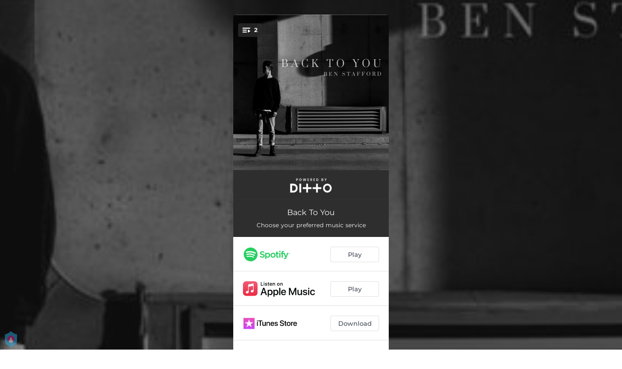

--- FILE ---
content_type: text/html; charset=utf-8
request_url: https://ditto.fm/back-to-you-ben-stafford
body_size: 22685
content:
<!doctype html>
<html data-n-head-ssr lang="en" data-n-head="%7B%22lang%22:%7B%22ssr%22:%22en%22%7D%7D">
  <head >
    <link rel="dns-prefetch" href="https://fonts.gstatic.com/">
    <link rel="preconnect" href="https://fonts.gstatic.com/">
    <link rel="dns-prefetch" href="https://ib.adnxs.com">
    <link rel="preconnect" href="https://ib.adnxs.com">
    <link rel="dns-prefetch" href="https://connect.facebook.net">
    <link rel="preconnect" href="https://connect.facebook.net">
    <title>Back To You  </title><meta data-n-head="ssr" name="viewport" content="width=device-width, initial-scale=1"><meta data-n-head="ssr" property="description" content="Listen to Back To You  "><meta data-n-head="ssr" property="og:url" content="https://ditto.fm/back-to-you-ben-stafford"><meta data-n-head="ssr" data-hid="og:title" property="og:title" content="Back To You  "><meta data-n-head="ssr" data-hid="og:description" property="og:description" content="Listen to Back To You  "><meta data-n-head="ssr" property="og:image" content="https://imagestore.ffm.to/link/8061fd372f61249ccb0a71d2edbfd59d.jpg"><meta data-n-head="ssr" property="twitter:card" content="summary_large_image"><meta data-n-head="ssr" property="twitter:url" content="https://ditto.fm/back-to-you-ben-stafford"><meta data-n-head="ssr" property="twitter:title" content="Back To You  "><meta data-n-head="ssr" property="twitter:description" content="Listen to Back To You  "><meta data-n-head="ssr" property="twitter:image" content="https://imagestore.ffm.to/link/8061fd372f61249ccb0a71d2edbfd59d.jpg"><link data-n-head="ssr" rel="alternate" type="application/json+oembed" href="https://api.ffm.to/smartlink/oembed?url=https%3A%2F%2Fditto.fm%2Fback-to-you-ben-stafford&amp;format=json"><link data-n-head="ssr" rel="icon" type="image/x-icon" href="/ditto-icon.ico"><noscript data-n-head="ssr"><iframe src="https://www.googletagmanager.com/ns.html?id=GTM-W3NCRHH" height="0" width="0" style="display:none;visibility:hidden"></iframe></noscript><style data-vue-ssr-id="7351ffee:0 8334ae78:0 59f1e024:0 677b47ce:0 0c621273:0 5ae6f968:0 e1928f06:0 25b8951e:0 07cf718a:0 5e20a262:0 3e9b2e92:0 60066a18:0 80fd7570:0 798c3acb:0 47665206:0 5d3cc80f:0 2ec06b26:0 3f48f7f0:0 1024969c:0 273d17c5:0 2d93a33a:0 97b5a99e:0 bf30cc42:0 c951707e:0 d28a3b16:0">/*! normalize.css v8.0.1 | MIT License | github.com/necolas/normalize.css */html{line-height:1.15;-webkit-text-size-adjust:100%}body{margin:0}main{display:block}h1{font-size:2em;margin:.67em 0}hr{box-sizing:content-box;height:0;overflow:visible}pre{font-family:monospace,monospace;font-size:1em}a{background-color:transparent}abbr[title]{border-bottom:none;text-decoration:underline;-webkit-text-decoration:underline dotted;text-decoration:underline dotted}b,strong{font-weight:bolder}code,kbd,samp{font-family:monospace,monospace;font-size:1em}small{font-size:80%}sub,sup{font-size:75%;line-height:0;position:relative;vertical-align:baseline}sub{bottom:-.25em}sup{top:-.5em}img{border-style:none}button,input,optgroup,select,textarea{font-family:inherit;font-size:100%;line-height:1.15;margin:0}button,input{overflow:visible}button,select{text-transform:none}[type=button],[type=reset],[type=submit],button{-webkit-appearance:button}[type=button]::-moz-focus-inner,[type=reset]::-moz-focus-inner,[type=submit]::-moz-focus-inner,button::-moz-focus-inner{border-style:none;padding:0}[type=button]:-moz-focusring,[type=reset]:-moz-focusring,[type=submit]:-moz-focusring,button:-moz-focusring{outline:1px dotted ButtonText}fieldset{padding:.35em .75em .625em}legend{box-sizing:border-box;color:inherit;display:table;max-width:100%;padding:0;white-space:normal}progress{vertical-align:baseline}textarea{overflow:auto}[type=checkbox],[type=radio]{box-sizing:border-box;padding:0}[type=number]::-webkit-inner-spin-button,[type=number]::-webkit-outer-spin-button{height:auto}[type=search]{-webkit-appearance:textfield;outline-offset:-2px}[type=search]::-webkit-search-decoration{-webkit-appearance:none}::-webkit-file-upload-button{-webkit-appearance:button;font:inherit}details{display:block}summary{display:list-item}[hidden],template{display:none}blockquote,dd,dl,figure,h1,h2,h3,h4,h5,h6,hr,p,pre{margin:0}button{background-color:transparent;background-image:none}button:focus{outline:1px dotted;outline:5px auto -webkit-focus-ring-color}fieldset,ol,ul{margin:0;padding:0}ol,ul{list-style:none}html{font-family:system-ui,-apple-system,Segoe UI,Roboto,Ubuntu,Cantarell,Noto Sans,sans-serif,BlinkMacSystemFont,"Segoe UI","Helvetica Neue",Arial,"Noto Sans","Apple Color Emoji","Segoe UI Emoji","Segoe UI Symbol","Noto Color Emoji";line-height:1.5}*,:after,:before{box-sizing:border-box;border:0 solid #e2e8f0}hr{border-top-width:1px}img{border-style:solid}textarea{resize:vertical}input::-moz-placeholder,textarea::-moz-placeholder{color:#a0aec0}input::placeholder,textarea::placeholder{color:#a0aec0}[role=button],button{cursor:pointer}table{border-collapse:collapse}h1,h2,h3,h4,h5,h6{font-size:inherit;font-weight:inherit}a{color:inherit;text-decoration:inherit}button,input,optgroup,select,textarea{padding:0;line-height:inherit;color:inherit}code,kbd,pre,samp{font-family:Menlo,Monaco,Consolas,"Liberation Mono","Courier New",monospace}audio,canvas,embed,iframe,img,object,svg,video{display:block;vertical-align:middle}img,video{max-width:100%;height:auto}.container{width:100%}@media (min-width:0px){.container{max-width:0}}@media (min-width:320px){.container{max-width:320px}}@media (min-width:480px){.container{max-width:480px}}@media (min-width:640px){.container{max-width:640px}}@media (min-width:768px){.container{max-width:768px}}@media (min-width:1024px){.container{max-width:1024px}}@media (min-width:1280px){.container{max-width:1280px}}.appearance-none{-webkit-appearance:none;-moz-appearance:none;appearance:none}.bg-transparent{background-color:transparent}.bg-black{--bg-opacity:1;background-color:#000;background-color:rgba(0,0,0,var(--bg-opacity))}.bg-white{--bg-opacity:1;background-color:#fff;background-color:rgba(255,255,255,var(--bg-opacity))}.bg-gray-300{--bg-opacity:1;background-color:#e2e8f0;background-color:rgba(226,232,240,var(--bg-opacity))}.bg-yellow-400{--bg-opacity:1;background-color:#f6e05e;background-color:rgba(246,224,94,var(--bg-opacity))}.bg-blue-500{--bg-opacity:1;background-color:#4299e1;background-color:rgba(66,153,225,var(--bg-opacity))}.hover\:bg-gray-800:hover{--bg-opacity:1;background-color:#2d3748;background-color:rgba(45,55,72,var(--bg-opacity))}.hover\:bg-blue-700:hover{--bg-opacity:1;background-color:#2b6cb0;background-color:rgba(43,108,176,var(--bg-opacity))}.bg-opacity-50{--bg-opacity:0.5}.bg-opacity-75{--bg-opacity:0.75}.hover\:bg-opacity-100:hover{--bg-opacity:1}.border-transparent{border-color:transparent}.border-gray-300{--border-opacity:1;border-color:#e2e8f0;border-color:rgba(226,232,240,var(--border-opacity))}.border-gray-800{--border-opacity:1;border-color:#2d3748;border-color:rgba(45,55,72,var(--border-opacity))}.border-red-500{--border-opacity:1;border-color:#f56565;border-color:rgba(245,101,101,var(--border-opacity))}.rounded-none{border-radius:0}.rounded-sm{border-radius:.125rem}.rounded{border-radius:.25rem}.rounded-md{border-radius:.375rem}.rounded-lg{border-radius:.5rem}.rounded-full{border-radius:9999px}.rounded-t-none{border-top-left-radius:0;border-top-right-radius:0}.rounded-r-none{border-top-right-radius:0;border-bottom-right-radius:0}.rounded-b-none{border-bottom-right-radius:0;border-bottom-left-radius:0}.rounded-l-none{border-top-left-radius:0;border-bottom-left-radius:0}.rounded-r-sm{border-top-right-radius:.125rem}.rounded-b-sm,.rounded-r-sm{border-bottom-right-radius:.125rem}.rounded-b-sm,.rounded-l-sm{border-bottom-left-radius:.125rem}.rounded-l-sm{border-top-left-radius:.125rem}.rounded-r{border-top-right-radius:.25rem}.rounded-b,.rounded-r{border-bottom-right-radius:.25rem}.rounded-b,.rounded-l{border-bottom-left-radius:.25rem}.rounded-l{border-top-left-radius:.25rem}.rounded-r-md{border-top-right-radius:.375rem}.rounded-b-md,.rounded-r-md{border-bottom-right-radius:.375rem}.rounded-b-md,.rounded-l-md{border-bottom-left-radius:.375rem}.rounded-l-md{border-top-left-radius:.375rem}.rounded-r-lg{border-top-right-radius:.5rem}.rounded-b-lg,.rounded-r-lg{border-bottom-right-radius:.5rem}.rounded-b-lg,.rounded-l-lg{border-bottom-left-radius:.5rem}.rounded-l-lg{border-top-left-radius:.5rem}.rounded-r-full{border-top-right-radius:9999px}.rounded-b-full,.rounded-r-full{border-bottom-right-radius:9999px}.rounded-b-full,.rounded-l-full{border-bottom-left-radius:9999px}.rounded-l-full{border-top-left-radius:9999px}.border-2{border-width:2px}.border{border-width:1px}.border-r{border-right-width:1px}.cursor-pointer{cursor:pointer}.block{display:block}.inline-block{display:inline-block}.flex{display:flex}.inline-flex{display:inline-flex}.table{display:table}.contents{display:contents}.hidden{display:none}.flex-row{flex-direction:row}.flex-col{flex-direction:column}.flex-wrap{flex-wrap:wrap}.items-center{align-items:center}.justify-end{justify-content:flex-end}.justify-center{justify-content:center}.justify-between{justify-content:space-between}.flex-auto{flex:1 1 auto}.flex-none{flex:none}.flex-grow{flex-grow:1}.flex-shrink-0{flex-shrink:0}.flex-shrink{flex-shrink:1}.font-light{font-weight:300}.font-medium{font-weight:500}.font-semibold{font-weight:600}.font-bold{font-weight:700}.h-0{height:0}.h-1{height:.25rem}.h-2{height:.5rem}.h-3{height:.75rem}.h-4{height:1rem}.h-5{height:1.25rem}.h-6{height:1.5rem}.h-8{height:2rem}.h-10{height:2.5rem}.h-12{height:3rem}.h-16{height:4rem}.h-20{height:5rem}.h-24{height:6rem}.h-32{height:8rem}.h-40{height:10rem}.h-48{height:12rem}.h-56{height:14rem}.h-64{height:16rem}.h-auto{height:auto}.h-full{height:100%}.h-screen{height:100vh}.text-xs{font-size:.75rem}.text-sm{font-size:.875rem}.text-base{font-size:1rem}.text-lg{font-size:1.125rem}.text-xl{font-size:1.25rem}.text-2xl{font-size:1.5rem}.text-sme{font-size:.93rem}.leading-7{line-height:1.75rem}.leading-none{line-height:1}.leading-normal{line-height:1.5}.list-inside{list-style-position:inside}.list-outside{list-style-position:outside}.list-decimal{list-style-type:decimal}.m-2{margin:.5rem}.m-6{margin:1.5rem}.m-auto{margin:auto}.my-2{margin-top:.5rem;margin-bottom:.5rem}.mx-2{margin-left:.5rem;margin-right:.5rem}.mx-3{margin-left:.75rem;margin-right:.75rem}.my-4{margin-top:1rem;margin-bottom:1rem}.mx-4{margin-left:1rem;margin-right:1rem}.my-8{margin-top:2rem;margin-bottom:2rem}.my-auto{margin-top:auto;margin-bottom:auto}.mx-auto{margin-left:auto;margin-right:auto}.-my-24{margin-top:-6rem;margin-bottom:-6rem}.mt-1{margin-top:.25rem}.mb-1{margin-bottom:.25rem}.ml-1{margin-left:.25rem}.mt-2{margin-top:.5rem}.mr-2{margin-right:.5rem}.mb-2{margin-bottom:.5rem}.mt-3{margin-top:.75rem}.mb-3{margin-bottom:.75rem}.mt-4{margin-top:1rem}.mr-4{margin-right:1rem}.mb-4{margin-bottom:1rem}.mt-5{margin-top:1.25rem}.mt-6{margin-top:1.5rem}.mb-6{margin-bottom:1.5rem}.mt-10{margin-top:2.5rem}.mb-10{margin-bottom:2.5rem}.mt-20{margin-top:5rem}.ml-auto{margin-left:auto}.max-w-xs{max-width:20rem}.max-w-lg{max-width:32rem}.max-w-4xl{max-width:56rem}.min-h-8{min-height:2rem}.min-h-10{min-height:2.5rem}.min-h-full{min-height:100%}.min-w-8{min-width:2rem}.min-w-20{min-width:5rem}.object-cover{-o-object-fit:cover;object-fit:cover}.opacity-75{opacity:.75}.focus\:outline-none:focus,.outline-none{outline:2px solid transparent;outline-offset:2px}.overflow-hidden{overflow:hidden}.overflow-x-scroll{overflow-x:scroll}.p-2{padding:.5rem}.p-3{padding:.75rem}.p-4{padding:1rem}.py-1{padding-top:.25rem;padding-bottom:.25rem}.px-1{padding-left:.25rem;padding-right:.25rem}.py-2{padding-top:.5rem;padding-bottom:.5rem}.px-2{padding-left:.5rem;padding-right:.5rem}.py-3{padding-top:.75rem;padding-bottom:.75rem}.px-3{padding-left:.75rem;padding-right:.75rem}.py-4{padding-top:1rem;padding-bottom:1rem}.px-4{padding-left:1rem;padding-right:1rem}.px-6{padding-left:1.5rem;padding-right:1.5rem}.px-8{padding-left:2rem;padding-right:2rem}.px-10{padding-left:2.5rem;padding-right:2.5rem}.pt-2{padding-top:.5rem}.pt-4{padding-top:1rem}.pb-6{padding-bottom:1.5rem}.pt-10{padding-top:2.5rem}.pb-64{padding-bottom:16rem}.static{position:static}.fixed{position:fixed}.absolute{position:absolute}.relative{position:relative}.top-0{top:0}.left-0{left:0}.shadow-sm{box-shadow:0 1px 2px 0 rgba(0,0,0,.05)}.shadow{box-shadow:0 1px 3px 0 rgba(0,0,0,.1),0 1px 2px 0 rgba(0,0,0,.06)}.shadow-lg{box-shadow:0 10px 15px -3px rgba(0,0,0,.1),0 4px 6px -2px rgba(0,0,0,.05)}.fill-current{fill:currentColor}.text-left{text-align:left}.text-center{text-align:center}.text-black{--text-opacity:1;color:#000;color:rgba(0,0,0,var(--text-opacity))}.text-white{--text-opacity:1;color:#fff;color:rgba(255,255,255,var(--text-opacity))}.text-gray-600{--text-opacity:1;color:#718096;color:rgba(113,128,150,var(--text-opacity))}.text-gray-800{--text-opacity:1;color:#2d3748;color:rgba(45,55,72,var(--text-opacity))}.text-red-500{--text-opacity:1;color:#f56565;color:rgba(245,101,101,var(--text-opacity))}.text-pink-600{--text-opacity:1;color:#d53f8c;color:rgba(213,63,140,var(--text-opacity))}.uppercase{text-transform:uppercase}.capitalize{text-transform:capitalize}.underline{text-decoration:underline}.tracking-normal{letter-spacing:0}.tracking-wide{letter-spacing:.025em}.align-middle{vertical-align:middle}.visible{visibility:visible}.invisible{visibility:hidden}.whitespace-no-wrap{white-space:nowrap}.w-0{width:0}.w-1{width:.25rem}.w-2{width:.5rem}.w-3{width:.75rem}.w-4{width:1rem}.w-5{width:1.25rem}.w-6{width:1.5rem}.w-8{width:2rem}.w-10{width:2.5rem}.w-12{width:3rem}.w-16{width:4rem}.w-20{width:5rem}.w-24{width:6rem}.w-32{width:8rem}.w-40{width:10rem}.w-48{width:12rem}.w-54{width:13.5rem}.w-56{width:14rem}.w-64{width:16rem}.w-auto{width:auto}.w-3\/4{width:75%}.w-full{width:100%}.w-screen{width:100vw}.z-10{z-index:10}.transform{--transform-translate-x:0;--transform-translate-y:0;--transform-rotate:0;--transform-skew-x:0;--transform-skew-y:0;--transform-scale-x:1;--transform-scale-y:1;transform:translateX(var(--transform-translate-x)) translateY(var(--transform-translate-y)) rotate(var(--transform-rotate)) skewX(var(--transform-skew-x)) skewY(var(--transform-skew-y)) scaleX(var(--transform-scale-x)) scaleY(var(--transform-scale-y))}.hover\:scale-105:hover{--transform-scale-x:1.05;--transform-scale-y:1.05}.transition{transition-property:background-color,border-color,color,fill,stroke,opacity,box-shadow,transform}.ease-in{transition-timing-function:cubic-bezier(.4,0,1,1)}.ease-in-out{transition-timing-function:cubic-bezier(.4,0,.2,1)}.duration-100{transition-duration:.1s}@keyframes spin{to{transform:rotate(1turn)}}@keyframes ping{75%,to{transform:scale(2);opacity:0}}@keyframes pulse{50%{opacity:.5}}@keyframes bounce{0%,to{transform:translateY(-25%);animation-timing-function:cubic-bezier(.8,0,1,1)}50%{transform:none;animation-timing-function:cubic-bezier(0,0,.2,1)}}@media (min-width:0px) and (max-width:319px){.xxs\:container{width:100%}}@media (min-width:0px) and (max-width:319px) and (min-width:0px){.xxs\:container{max-width:0}}@media (min-width:0px) and (max-width:319px) and (min-width:320px){.xxs\:container{max-width:320px}}@media (min-width:0px) and (max-width:319px) and (min-width:480px){.xxs\:container{max-width:480px}}@media (min-width:0px) and (max-width:319px) and (min-width:640px){.xxs\:container{max-width:640px}}@media (min-width:0px) and (max-width:319px) and (min-width:768px){.xxs\:container{max-width:768px}}@media (min-width:0px) and (max-width:319px) and (min-width:1024px){.xxs\:container{max-width:1024px}}@media (min-width:0px) and (max-width:319px) and (min-width:1280px){.xxs\:container{max-width:1280px}}@media (min-width:0px) and (max-width:319px){.xxs\:text-xs{font-size:.75rem}.xxs\:leading-loose{line-height:2}.xxs\:px-0{padding-left:0;padding-right:0}.xxs\:py-2{padding-top:.5rem;padding-bottom:.5rem}.xxs\:px-2{padding-left:.5rem;padding-right:.5rem}.xxs\:w-2{width:.5rem}}@media (min-width:320px) and (max-width:479px){.xs\:container{width:100%}}@media (min-width:320px) and (max-width:479px) and (min-width:0px){.xs\:container{max-width:0}}@media (min-width:320px) and (max-width:479px) and (min-width:320px){.xs\:container{max-width:320px}}@media (min-width:320px) and (max-width:479px) and (min-width:480px){.xs\:container{max-width:480px}}@media (min-width:320px) and (max-width:479px) and (min-width:640px){.xs\:container{max-width:640px}}@media (min-width:320px) and (max-width:479px) and (min-width:768px){.xs\:container{max-width:768px}}@media (min-width:320px) and (max-width:479px) and (min-width:1024px){.xs\:container{max-width:1024px}}@media (min-width:320px) and (max-width:479px) and (min-width:1280px){.xs\:container{max-width:1280px}}@media (min-width:320px) and (max-width:479px){.xs\:rounded-l-md{border-top-left-radius:.375rem;border-bottom-left-radius:.375rem}.xs\:flex-col{flex-direction:column}.xs\:text-sm{font-size:.875rem}.xs\:leading-6{line-height:1.5rem}.xs\:px-0{padding-left:0;padding-right:0}.xs\:px-2{padding-left:.5rem;padding-right:.5rem}}@media (min-width:480px) and (max-width:639px){.xsm\:container{width:100%}}@media (min-width:480px) and (max-width:639px) and (min-width:0px){.xsm\:container{max-width:0}}@media (min-width:480px) and (max-width:639px) and (min-width:320px){.xsm\:container{max-width:320px}}@media (min-width:480px) and (max-width:639px) and (min-width:480px){.xsm\:container{max-width:480px}}@media (min-width:480px) and (max-width:639px) and (min-width:640px){.xsm\:container{max-width:640px}}@media (min-width:480px) and (max-width:639px) and (min-width:768px){.xsm\:container{max-width:768px}}@media (min-width:480px) and (max-width:639px) and (min-width:1024px){.xsm\:container{max-width:1024px}}@media (min-width:480px) and (max-width:639px) and (min-width:1280px){.xsm\:container{max-width:1280px}}@media (min-width:480px) and (max-width:639px){.xsm\:rounded-l-md{border-top-left-radius:.375rem;border-bottom-left-radius:.375rem}.xsm\:flex-col{flex-direction:column}}@media (min-width:640px) and (max-width:767px){.sm\:container{width:100%}}@media (min-width:640px) and (max-width:767px) and (min-width:0px){.sm\:container{max-width:0}}@media (min-width:640px) and (max-width:767px) and (min-width:320px){.sm\:container{max-width:320px}}@media (min-width:640px) and (max-width:767px) and (min-width:480px){.sm\:container{max-width:480px}}@media (min-width:640px) and (max-width:767px) and (min-width:640px){.sm\:container{max-width:640px}}@media (min-width:640px) and (max-width:767px) and (min-width:768px){.sm\:container{max-width:768px}}@media (min-width:640px) and (max-width:767px) and (min-width:1024px){.sm\:container{max-width:1024px}}@media (min-width:640px) and (max-width:767px) and (min-width:1280px){.sm\:container{max-width:1280px}}@media (min-width:640px) and (max-width:767px){.sm\:rounded-l-md{border-top-left-radius:.375rem;border-bottom-left-radius:.375rem}.sm\:flex-col{flex-direction:column}.sm\:text-sm{font-size:.875rem}.sm\:mt-0{margin-top:0}.sm\:ml-3{margin-left:.75rem}}@media (min-width:768px) and (max-width:1023px){.md\:container{width:100%}}@media (min-width:768px) and (max-width:1023px) and (min-width:0px){.md\:container{max-width:0}}@media (min-width:768px) and (max-width:1023px) and (min-width:320px){.md\:container{max-width:320px}}@media (min-width:768px) and (max-width:1023px) and (min-width:480px){.md\:container{max-width:480px}}@media (min-width:768px) and (max-width:1023px) and (min-width:640px){.md\:container{max-width:640px}}@media (min-width:768px) and (max-width:1023px) and (min-width:768px){.md\:container{max-width:768px}}@media (min-width:768px) and (max-width:1023px) and (min-width:1024px){.md\:container{max-width:1024px}}@media (min-width:768px) and (max-width:1023px) and (min-width:1280px){.md\:container{max-width:1280px}}@media (min-width:768px) and (max-width:1023px){.md\:flex{display:flex}.md\:p-10{padding:2.5rem}}@media (min-width:1024px) and (max-width:1279px){.lg\:container{width:100%}}@media (min-width:1024px) and (max-width:1279px) and (min-width:0px){.lg\:container{max-width:0}}@media (min-width:1024px) and (max-width:1279px) and (min-width:320px){.lg\:container{max-width:320px}}@media (min-width:1024px) and (max-width:1279px) and (min-width:480px){.lg\:container{max-width:480px}}@media (min-width:1024px) and (max-width:1279px) and (min-width:640px){.lg\:container{max-width:640px}}@media (min-width:1024px) and (max-width:1279px) and (min-width:768px){.lg\:container{max-width:768px}}@media (min-width:1024px) and (max-width:1279px) and (min-width:1024px){.lg\:container{max-width:1024px}}@media (min-width:1024px) and (max-width:1279px) and (min-width:1280px){.lg\:container{max-width:1280px}}@media (min-width:1024px) and (max-width:1279px){.lg\:rounded-b-none{border-bottom-right-radius:0;border-bottom-left-radius:0}.lg\:rounded-r{border-top-right-radius:.25rem;border-bottom-right-radius:.25rem}.lg\:flex{display:flex}.lg\:justify-between{justify-content:space-between}.lg\:h-10{height:2.5rem}.lg\:max-w-full{max-width:100%}.lg\:w-10{width:2.5rem}.lg\:w-full{width:100%}.lg\:transform{--transform-translate-x:0;--transform-translate-y:0;--transform-rotate:0;--transform-skew-x:0;--transform-skew-y:0;--transform-scale-x:1;--transform-scale-y:1;transform:translateX(var(--transform-translate-x)) translateY(var(--transform-translate-y)) rotate(var(--transform-rotate)) skewX(var(--transform-skew-x)) skewY(var(--transform-skew-y)) scaleX(var(--transform-scale-x)) scaleY(var(--transform-scale-y))}}@media (min-width:1280px){.xl\:container{width:100%}}@media (min-width:1280px) and (min-width:0px){.xl\:container{max-width:0}}@media (min-width:1280px) and (min-width:320px){.xl\:container{max-width:320px}}@media (min-width:1280px) and (min-width:480px){.xl\:container{max-width:480px}}@media (min-width:1280px) and (min-width:640px){.xl\:container{max-width:640px}}@media (min-width:1280px) and (min-width:768px){.xl\:container{max-width:768px}}@media (min-width:1280px) and (min-width:1024px){.xl\:container{max-width:1024px}}@media (min-width:1280px) and (min-width:1280px){.xl\:container{max-width:1280px}}@media (min-width:1280px){.xl\:flex{display:flex}.xl\:justify-between{justify-content:space-between}.xl\:h-10{height:2.5rem}.xl\:w-10{width:2.5rem}.xl\:w-full{width:100%}.xl\:transform{--transform-translate-x:0;--transform-translate-y:0;--transform-rotate:0;--transform-skew-x:0;--transform-skew-y:0;--transform-scale-x:1;--transform-scale-y:1;transform:translateX(var(--transform-translate-x)) translateY(var(--transform-translate-y)) rotate(var(--transform-rotate)) skewX(var(--transform-skew-x)) skewY(var(--transform-skew-y)) scaleX(var(--transform-scale-x)) scaleY(var(--transform-scale-y))}}
@font-face{font-family:"Montserrat";font-style:normal;font-weight:100;font-display:swap;src:url(https://fonts.gstatic.com/s/montserrat/v18/JTUQjIg1_i6t8kCHKm45_QpRxC7m0dR9pBOi.woff2) format("woff2");unicode-range:u+0460-052f,u+1c80-1c88,u+20b4,u+2de0-2dff,u+a640-a69f,u+fe2e-fe2f}@font-face{font-family:"Montserrat";font-style:normal;font-weight:100;font-display:swap;src:url(https://fonts.gstatic.com/s/montserrat/v18/JTUQjIg1_i6t8kCHKm45_QpRzS7m0dR9pBOi.woff2) format("woff2");unicode-range:u+0400-045f,u+0490-0491,u+04b0-04b1,u+2116}@font-face{font-family:"Montserrat";font-style:normal;font-weight:100;font-display:swap;src:url(https://fonts.gstatic.com/s/montserrat/v18/JTUQjIg1_i6t8kCHKm45_QpRxi7m0dR9pBOi.woff2) format("woff2");unicode-range:u+0102-0103,u+0110-0111,u+0128-0129,u+0168-0169,u+01a0-01a1,u+01af-01b0,u+1ea0-1ef9,u+20ab}@font-face{font-family:"Montserrat";font-style:normal;font-weight:100;font-display:swap;src:url(https://fonts.gstatic.com/s/montserrat/v18/JTUQjIg1_i6t8kCHKm45_QpRxy7m0dR9pBOi.woff2) format("woff2");unicode-range:u+0100-024f,u+0259,u+1e??,u+2020,u+20a0-20ab,u+20ad-20cf,u+2113,u+2c60-2c7f,u+a720-a7ff}@font-face{font-family:"Montserrat";font-style:normal;font-weight:100;font-display:swap;src:url(https://fonts.gstatic.com/s/montserrat/v18/JTUQjIg1_i6t8kCHKm45_QpRyS7m0dR9pA.woff2) format("woff2");unicode-range:u+00??,u+0131,u+0152-0153,u+02bb-02bc,u+02c6,u+02da,u+02dc,u+2000-206f,u+2074,u+20ac,u+2122,u+2191,u+2193,u+2212,u+2215,u+feff,u+fffd}@font-face{font-family:"Montserrat";font-style:normal;font-weight:200;font-display:swap;src:url(https://fonts.gstatic.com/s/montserrat/v18/JTURjIg1_i6t8kCHKm45_aZA3gTD_vx3rCubqg.woff2) format("woff2");unicode-range:u+0460-052f,u+1c80-1c88,u+20b4,u+2de0-2dff,u+a640-a69f,u+fe2e-fe2f}@font-face{font-family:"Montserrat";font-style:normal;font-weight:200;font-display:swap;src:url(https://fonts.gstatic.com/s/montserrat/v18/JTURjIg1_i6t8kCHKm45_aZA3g3D_vx3rCubqg.woff2) format("woff2");unicode-range:u+0400-045f,u+0490-0491,u+04b0-04b1,u+2116}@font-face{font-family:"Montserrat";font-style:normal;font-weight:200;font-display:swap;src:url(https://fonts.gstatic.com/s/montserrat/v18/JTURjIg1_i6t8kCHKm45_aZA3gbD_vx3rCubqg.woff2) format("woff2");unicode-range:u+0102-0103,u+0110-0111,u+0128-0129,u+0168-0169,u+01a0-01a1,u+01af-01b0,u+1ea0-1ef9,u+20ab}@font-face{font-family:"Montserrat";font-style:normal;font-weight:200;font-display:swap;src:url(https://fonts.gstatic.com/s/montserrat/v18/JTURjIg1_i6t8kCHKm45_aZA3gfD_vx3rCubqg.woff2) format("woff2");unicode-range:u+0100-024f,u+0259,u+1e??,u+2020,u+20a0-20ab,u+20ad-20cf,u+2113,u+2c60-2c7f,u+a720-a7ff}@font-face{font-family:"Montserrat";font-style:normal;font-weight:200;font-display:swap;src:url(https://fonts.gstatic.com/s/montserrat/v18/JTURjIg1_i6t8kCHKm45_aZA3gnD_vx3rCs.woff2) format("woff2");unicode-range:u+00??,u+0131,u+0152-0153,u+02bb-02bc,u+02c6,u+02da,u+02dc,u+2000-206f,u+2074,u+20ac,u+2122,u+2191,u+2193,u+2212,u+2215,u+feff,u+fffd}@font-face{font-family:"Montserrat";font-style:normal;font-weight:300;font-display:swap;src:url(https://fonts.gstatic.com/s/montserrat/v18/JTURjIg1_i6t8kCHKm45_cJD3gTD_vx3rCubqg.woff2) format("woff2");unicode-range:u+0460-052f,u+1c80-1c88,u+20b4,u+2de0-2dff,u+a640-a69f,u+fe2e-fe2f}@font-face{font-family:"Montserrat";font-style:normal;font-weight:300;font-display:swap;src:url(https://fonts.gstatic.com/s/montserrat/v18/JTURjIg1_i6t8kCHKm45_cJD3g3D_vx3rCubqg.woff2) format("woff2");unicode-range:u+0400-045f,u+0490-0491,u+04b0-04b1,u+2116}@font-face{font-family:"Montserrat";font-style:normal;font-weight:300;font-display:swap;src:url(https://fonts.gstatic.com/s/montserrat/v18/JTURjIg1_i6t8kCHKm45_cJD3gbD_vx3rCubqg.woff2) format("woff2");unicode-range:u+0102-0103,u+0110-0111,u+0128-0129,u+0168-0169,u+01a0-01a1,u+01af-01b0,u+1ea0-1ef9,u+20ab}@font-face{font-family:"Montserrat";font-style:normal;font-weight:300;font-display:swap;src:url(https://fonts.gstatic.com/s/montserrat/v18/JTURjIg1_i6t8kCHKm45_cJD3gfD_vx3rCubqg.woff2) format("woff2");unicode-range:u+0100-024f,u+0259,u+1e??,u+2020,u+20a0-20ab,u+20ad-20cf,u+2113,u+2c60-2c7f,u+a720-a7ff}@font-face{font-family:"Montserrat";font-style:normal;font-weight:300;font-display:swap;src:url(https://fonts.gstatic.com/s/montserrat/v18/JTURjIg1_i6t8kCHKm45_cJD3gnD_vx3rCs.woff2) format("woff2");unicode-range:u+00??,u+0131,u+0152-0153,u+02bb-02bc,u+02c6,u+02da,u+02dc,u+2000-206f,u+2074,u+20ac,u+2122,u+2191,u+2193,u+2212,u+2215,u+feff,u+fffd}@font-face{font-family:"Montserrat";font-style:normal;font-weight:400;font-display:swap;src:url(https://fonts.gstatic.com/s/montserrat/v18/JTUSjIg1_i6t8kCHKm459WRhyyTh89ZNpQ.woff2) format("woff2");unicode-range:u+0460-052f,u+1c80-1c88,u+20b4,u+2de0-2dff,u+a640-a69f,u+fe2e-fe2f}@font-face{font-family:"Montserrat";font-style:normal;font-weight:400;font-display:swap;src:url(https://fonts.gstatic.com/s/montserrat/v18/JTUSjIg1_i6t8kCHKm459W1hyyTh89ZNpQ.woff2) format("woff2");unicode-range:u+0400-045f,u+0490-0491,u+04b0-04b1,u+2116}@font-face{font-family:"Montserrat";font-style:normal;font-weight:400;font-display:swap;src:url(https://fonts.gstatic.com/s/montserrat/v18/JTUSjIg1_i6t8kCHKm459WZhyyTh89ZNpQ.woff2) format("woff2");unicode-range:u+0102-0103,u+0110-0111,u+0128-0129,u+0168-0169,u+01a0-01a1,u+01af-01b0,u+1ea0-1ef9,u+20ab}@font-face{font-family:"Montserrat";font-style:normal;font-weight:400;font-display:swap;src:url(https://fonts.gstatic.com/s/montserrat/v18/JTUSjIg1_i6t8kCHKm459WdhyyTh89ZNpQ.woff2) format("woff2");unicode-range:u+0100-024f,u+0259,u+1e??,u+2020,u+20a0-20ab,u+20ad-20cf,u+2113,u+2c60-2c7f,u+a720-a7ff}@font-face{font-family:"Montserrat";font-style:normal;font-weight:400;font-display:swap;src:url(https://fonts.gstatic.com/s/montserrat/v18/JTUSjIg1_i6t8kCHKm459WlhyyTh89Y.woff2) format("woff2");unicode-range:u+00??,u+0131,u+0152-0153,u+02bb-02bc,u+02c6,u+02da,u+02dc,u+2000-206f,u+2074,u+20ac,u+2122,u+2191,u+2193,u+2212,u+2215,u+feff,u+fffd}@font-face{font-family:"Montserrat";font-style:normal;font-weight:500;font-display:swap;src:url(https://fonts.gstatic.com/s/montserrat/v18/JTURjIg1_i6t8kCHKm45_ZpC3gTD_vx3rCubqg.woff2) format("woff2");unicode-range:u+0460-052f,u+1c80-1c88,u+20b4,u+2de0-2dff,u+a640-a69f,u+fe2e-fe2f}@font-face{font-family:"Montserrat";font-style:normal;font-weight:500;font-display:swap;src:url(https://fonts.gstatic.com/s/montserrat/v18/JTURjIg1_i6t8kCHKm45_ZpC3g3D_vx3rCubqg.woff2) format("woff2");unicode-range:u+0400-045f,u+0490-0491,u+04b0-04b1,u+2116}@font-face{font-family:"Montserrat";font-style:normal;font-weight:500;font-display:swap;src:url(https://fonts.gstatic.com/s/montserrat/v18/JTURjIg1_i6t8kCHKm45_ZpC3gbD_vx3rCubqg.woff2) format("woff2");unicode-range:u+0102-0103,u+0110-0111,u+0128-0129,u+0168-0169,u+01a0-01a1,u+01af-01b0,u+1ea0-1ef9,u+20ab}@font-face{font-family:"Montserrat";font-style:normal;font-weight:500;font-display:swap;src:url(https://fonts.gstatic.com/s/montserrat/v18/JTURjIg1_i6t8kCHKm45_ZpC3gfD_vx3rCubqg.woff2) format("woff2");unicode-range:u+0100-024f,u+0259,u+1e??,u+2020,u+20a0-20ab,u+20ad-20cf,u+2113,u+2c60-2c7f,u+a720-a7ff}@font-face{font-family:"Montserrat";font-style:normal;font-weight:500;font-display:swap;src:url(https://fonts.gstatic.com/s/montserrat/v18/JTURjIg1_i6t8kCHKm45_ZpC3gnD_vx3rCs.woff2) format("woff2");unicode-range:u+00??,u+0131,u+0152-0153,u+02bb-02bc,u+02c6,u+02da,u+02dc,u+2000-206f,u+2074,u+20ac,u+2122,u+2191,u+2193,u+2212,u+2215,u+feff,u+fffd}@font-face{font-family:"Montserrat";font-style:normal;font-weight:600;font-display:swap;src:url(https://fonts.gstatic.com/s/montserrat/v18/JTURjIg1_i6t8kCHKm45_bZF3gTD_vx3rCubqg.woff2) format("woff2");unicode-range:u+0460-052f,u+1c80-1c88,u+20b4,u+2de0-2dff,u+a640-a69f,u+fe2e-fe2f}@font-face{font-family:"Montserrat";font-style:normal;font-weight:600;font-display:swap;src:url(https://fonts.gstatic.com/s/montserrat/v18/JTURjIg1_i6t8kCHKm45_bZF3g3D_vx3rCubqg.woff2) format("woff2");unicode-range:u+0400-045f,u+0490-0491,u+04b0-04b1,u+2116}@font-face{font-family:"Montserrat";font-style:normal;font-weight:600;font-display:swap;src:url(https://fonts.gstatic.com/s/montserrat/v18/JTURjIg1_i6t8kCHKm45_bZF3gbD_vx3rCubqg.woff2) format("woff2");unicode-range:u+0102-0103,u+0110-0111,u+0128-0129,u+0168-0169,u+01a0-01a1,u+01af-01b0,u+1ea0-1ef9,u+20ab}@font-face{font-family:"Montserrat";font-style:normal;font-weight:600;font-display:swap;src:url(https://fonts.gstatic.com/s/montserrat/v18/JTURjIg1_i6t8kCHKm45_bZF3gfD_vx3rCubqg.woff2) format("woff2");unicode-range:u+0100-024f,u+0259,u+1e??,u+2020,u+20a0-20ab,u+20ad-20cf,u+2113,u+2c60-2c7f,u+a720-a7ff}@font-face{font-family:"Montserrat";font-style:normal;font-weight:600;font-display:swap;src:url(https://fonts.gstatic.com/s/montserrat/v18/JTURjIg1_i6t8kCHKm45_bZF3gnD_vx3rCs.woff2) format("woff2");unicode-range:u+00??,u+0131,u+0152-0153,u+02bb-02bc,u+02c6,u+02da,u+02dc,u+2000-206f,u+2074,u+20ac,u+2122,u+2191,u+2193,u+2212,u+2215,u+feff,u+fffd}@font-face{font-family:"Montserrat";font-style:normal;font-weight:700;font-display:swap;src:url(https://fonts.gstatic.com/s/montserrat/v18/JTURjIg1_i6t8kCHKm45_dJE3gTD_vx3rCubqg.woff2) format("woff2");unicode-range:u+0460-052f,u+1c80-1c88,u+20b4,u+2de0-2dff,u+a640-a69f,u+fe2e-fe2f}@font-face{font-family:"Montserrat";font-style:normal;font-weight:700;font-display:swap;src:url(https://fonts.gstatic.com/s/montserrat/v18/JTURjIg1_i6t8kCHKm45_dJE3g3D_vx3rCubqg.woff2) format("woff2");unicode-range:u+0400-045f,u+0490-0491,u+04b0-04b1,u+2116}@font-face{font-family:"Montserrat";font-style:normal;font-weight:700;font-display:swap;src:url(https://fonts.gstatic.com/s/montserrat/v18/JTURjIg1_i6t8kCHKm45_dJE3gbD_vx3rCubqg.woff2) format("woff2");unicode-range:u+0102-0103,u+0110-0111,u+0128-0129,u+0168-0169,u+01a0-01a1,u+01af-01b0,u+1ea0-1ef9,u+20ab}@font-face{font-family:"Montserrat";font-style:normal;font-weight:700;font-display:swap;src:url(https://fonts.gstatic.com/s/montserrat/v18/JTURjIg1_i6t8kCHKm45_dJE3gfD_vx3rCubqg.woff2) format("woff2");unicode-range:u+0100-024f,u+0259,u+1e??,u+2020,u+20a0-20ab,u+20ad-20cf,u+2113,u+2c60-2c7f,u+a720-a7ff}@font-face{font-family:"Montserrat";font-style:normal;font-weight:700;font-display:swap;src:url(https://fonts.gstatic.com/s/montserrat/v18/JTURjIg1_i6t8kCHKm45_dJE3gnD_vx3rCs.woff2) format("woff2");unicode-range:u+00??,u+0131,u+0152-0153,u+02bb-02bc,u+02c6,u+02da,u+02dc,u+2000-206f,u+2074,u+20ac,u+2122,u+2191,u+2193,u+2212,u+2215,u+feff,u+fffd}@font-face{font-family:"Montserrat";font-style:normal;font-weight:800;font-display:swap;src:url(https://fonts.gstatic.com/s/montserrat/v18/JTURjIg1_i6t8kCHKm45_c5H3gTD_vx3rCubqg.woff2) format("woff2");unicode-range:u+0460-052f,u+1c80-1c88,u+20b4,u+2de0-2dff,u+a640-a69f,u+fe2e-fe2f}@font-face{font-family:"Montserrat";font-style:normal;font-weight:800;font-display:swap;src:url(https://fonts.gstatic.com/s/montserrat/v18/JTURjIg1_i6t8kCHKm45_c5H3g3D_vx3rCubqg.woff2) format("woff2");unicode-range:u+0400-045f,u+0490-0491,u+04b0-04b1,u+2116}@font-face{font-family:"Montserrat";font-style:normal;font-weight:800;font-display:swap;src:url(https://fonts.gstatic.com/s/montserrat/v18/JTURjIg1_i6t8kCHKm45_c5H3gbD_vx3rCubqg.woff2) format("woff2");unicode-range:u+0102-0103,u+0110-0111,u+0128-0129,u+0168-0169,u+01a0-01a1,u+01af-01b0,u+1ea0-1ef9,u+20ab}@font-face{font-family:"Montserrat";font-style:normal;font-weight:800;font-display:swap;src:url(https://fonts.gstatic.com/s/montserrat/v18/JTURjIg1_i6t8kCHKm45_c5H3gfD_vx3rCubqg.woff2) format("woff2");unicode-range:u+0100-024f,u+0259,u+1e??,u+2020,u+20a0-20ab,u+20ad-20cf,u+2113,u+2c60-2c7f,u+a720-a7ff}@font-face{font-family:"Montserrat";font-style:normal;font-weight:800;font-display:swap;src:url(https://fonts.gstatic.com/s/montserrat/v18/JTURjIg1_i6t8kCHKm45_c5H3gnD_vx3rCs.woff2) format("woff2");unicode-range:u+00??,u+0131,u+0152-0153,u+02bb-02bc,u+02c6,u+02da,u+02dc,u+2000-206f,u+2074,u+20ac,u+2122,u+2191,u+2193,u+2212,u+2215,u+feff,u+fffd}@font-face{font-family:"Montserrat";font-style:normal;font-weight:900;font-display:swap;src:url(https://fonts.gstatic.com/s/montserrat/v18/JTURjIg1_i6t8kCHKm45_epG3gTD_vx3rCubqg.woff2) format("woff2");unicode-range:u+0460-052f,u+1c80-1c88,u+20b4,u+2de0-2dff,u+a640-a69f,u+fe2e-fe2f}@font-face{font-family:"Montserrat";font-style:normal;font-weight:900;font-display:swap;src:url(https://fonts.gstatic.com/s/montserrat/v18/JTURjIg1_i6t8kCHKm45_epG3g3D_vx3rCubqg.woff2) format("woff2");unicode-range:u+0400-045f,u+0490-0491,u+04b0-04b1,u+2116}@font-face{font-family:"Montserrat";font-style:normal;font-weight:900;font-display:swap;src:url(https://fonts.gstatic.com/s/montserrat/v18/JTURjIg1_i6t8kCHKm45_epG3gbD_vx3rCubqg.woff2) format("woff2");unicode-range:u+0102-0103,u+0110-0111,u+0128-0129,u+0168-0169,u+01a0-01a1,u+01af-01b0,u+1ea0-1ef9,u+20ab}@font-face{font-family:"Montserrat";font-style:normal;font-weight:900;font-display:swap;src:url(https://fonts.gstatic.com/s/montserrat/v18/JTURjIg1_i6t8kCHKm45_epG3gfD_vx3rCubqg.woff2) format("woff2");unicode-range:u+0100-024f,u+0259,u+1e??,u+2020,u+20a0-20ab,u+20ad-20cf,u+2113,u+2c60-2c7f,u+a720-a7ff}@font-face{font-family:"Montserrat";font-style:normal;font-weight:900;font-display:swap;src:url(https://fonts.gstatic.com/s/montserrat/v18/JTURjIg1_i6t8kCHKm45_epG3gnD_vx3rCs.woff2) format("woff2");unicode-range:u+00??,u+0131,u+0152-0153,u+02bb-02bc,u+02c6,u+02da,u+02dc,u+2000-206f,u+2074,u+20ac,u+2122,u+2191,u+2193,u+2212,u+2215,u+feff,u+fffd}*{-webkit-tap-highlight-color:transparent}:focus{outline:none!important}@font-face{font-family:"MarcinTypewriter";src:url(/fonts/MarcinTypewriter-Light.woff2) format("woff2");font-weight:400;font-style:normal}input:not([type=checkbox]):not([type=radio]),textarea{-webkit-appearance:none;box-shadow:none}@font-face{font-family:"Outfit";font-style:normal;font-weight:300;font-display:swap;src:url(/fonts/outfit-1.woff2) format("woff2");unicode-range:u+0100-02af,u+0304,u+0308,u+0329,u+1e00-1e9f,u+1ef2-1eff,u+2020,u+20a0-20ab,u+20ad-20c0,u+2113,u+2c60-2c7f,u+a720-a7ff}@font-face{font-family:"Outfit";font-style:normal;font-weight:300;font-display:swap;src:url(/fonts/outfit-2.woff2) format("woff2");unicode-range:u+00??,u+0131,u+0152-0153,u+02bb-02bc,u+02c6,u+02da,u+02dc,u+0304,u+0308,u+0329,u+2000-206f,u+2074,u+20ac,u+2122,u+2191,u+2193,u+2212,u+2215,u+feff,u+fffd}@font-face{font-family:"Outfit";font-style:normal;font-weight:400;font-display:swap;src:url(/fonts/outfit-1.woff2) format("woff2");unicode-range:u+0100-02af,u+0304,u+0308,u+0329,u+1e00-1e9f,u+1ef2-1eff,u+2020,u+20a0-20ab,u+20ad-20c0,u+2113,u+2c60-2c7f,u+a720-a7ff}@font-face{font-family:"Outfit";font-style:normal;font-weight:400;font-display:swap;src:url(/fonts/outfit-2.woff2) format("woff2");unicode-range:u+00??,u+0131,u+0152-0153,u+02bb-02bc,u+02c6,u+02da,u+02dc,u+0304,u+0308,u+0329,u+2000-206f,u+2074,u+20ac,u+2122,u+2191,u+2193,u+2212,u+2215,u+feff,u+fffd}@font-face{font-family:"Outfit";font-style:normal;font-weight:500;font-display:swap;src:url(/fonts/outfit-1.woff2) format("woff2");unicode-range:u+0100-02af,u+0304,u+0308,u+0329,u+1e00-1e9f,u+1ef2-1eff,u+2020,u+20a0-20ab,u+20ad-20c0,u+2113,u+2c60-2c7f,u+a720-a7ff}@font-face{font-family:"Outfit";font-style:normal;font-weight:500;font-display:swap;src:url(/fonts/outfit-2.woff2) format("woff2");unicode-range:u+00??,u+0131,u+0152-0153,u+02bb-02bc,u+02c6,u+02da,u+02dc,u+0304,u+0308,u+0329,u+2000-206f,u+2074,u+20ac,u+2122,u+2191,u+2193,u+2212,u+2215,u+feff,u+fffd}@font-face{font-family:"Outfit";font-style:normal;font-weight:700;font-display:swap;src:url(/fonts/outfit-1.woff2) format("woff2");unicode-range:u+0100-02af,u+0304,u+0308,u+0329,u+1e00-1e9f,u+1ef2-1eff,u+2020,u+20a0-20ab,u+20ad-20c0,u+2113,u+2c60-2c7f,u+a720-a7ff}@font-face{font-family:"Outfit";font-style:normal;font-weight:700;font-display:swap;src:url(/fonts/outfit-2.woff2) format("woff2");unicode-range:u+00??,u+0131,u+0152-0153,u+02bb-02bc,u+02c6,u+02da,u+02dc,u+0304,u+0308,u+0329,u+2000-206f,u+2074,u+20ac,u+2122,u+2191,u+2193,u+2212,u+2215,u+feff,u+fffd}@font-face{font-family:"Outfit";font-style:normal;font-weight:800;font-display:swap;src:url(/fonts/outfit-1.woff2) format("woff2");unicode-range:u+0100-02af,u+0304,u+0308,u+0329,u+1e00-1e9f,u+1ef2-1eff,u+2020,u+20a0-20ab,u+20ad-20c0,u+2113,u+2c60-2c7f,u+a720-a7ff}@font-face{font-family:"Outfit";font-style:normal;font-weight:800;font-display:swap;src:url(/fonts/outfit-2.woff2) format("woff2");unicode-range:u+00??,u+0131,u+0152-0153,u+02bb-02bc,u+02c6,u+02da,u+02dc,u+0304,u+0308,u+0329,u+2000-206f,u+2074,u+20ac,u+2122,u+2191,u+2193,u+2212,u+2215,u+feff,u+fffd}@font-face{font-family:"Outfit";font-style:normal;font-weight:900;font-display:swap;src:url(/fonts/outfit-1.woff2) format("woff2");unicode-range:u+0100-02af,u+0304,u+0308,u+0329,u+1e00-1e9f,u+1ef2-1eff,u+2020,u+20a0-20ab,u+20ad-20c0,u+2113,u+2c60-2c7f,u+a720-a7ff}@font-face{font-family:"Outfit";font-style:normal;font-weight:900;font-display:swap;src:url(/fonts/outfit-2.woff2) format("woff2");unicode-range:u+00??,u+0131,u+0152-0153,u+02bb-02bc,u+02c6,u+02da,u+02dc,u+0304,u+0308,u+0329,u+2000-206f,u+2074,u+20ac,u+2122,u+2191,u+2193,u+2212,u+2215,u+feff,u+fffd}
.nuxt-progress{position:fixed;top:0;left:0;right:0;height:2px;width:0;opacity:1;transition:width .1s,opacity .4s;background-color:#3b8070;z-index:999999}.nuxt-progress.nuxt-progress-notransition{transition:none}.nuxt-progress-failed{background-color:red}
.pixel{width:0;height:0;position:absolute;left:0;top:0}html{font-family:"Source Sans Pro",-apple-system,BlinkMacSystemFont,"Segoe UI",Roboto,"Helvetica Neue",Arial,sans-serif;font-size:16px;word-spacing:1px;-ms-text-size-adjust:100%;-webkit-text-size-adjust:100%;-moz-osx-font-smoothing:grayscale;-webkit-font-smoothing:antialiased;box-sizing:border-box}body{font-family:Montserrat,sans-serif}*,:after,:before{box-sizing:border-box;margin:0}.button--green{display:inline-block;border-radius:4px;border:1px solid #3b8070;color:#3b8070;text-decoration:none;padding:10px 30px}.button--green:hover{color:#fff;background-color:#3b8070}.button--grey{display:inline-block;border-radius:4px;border:1px solid #35495e;color:#35495e;text-decoration:none;padding:10px 30px;margin-left:15px}.button--grey:hover{color:#fff;background-color:#35495e}.toasted-container .toasted.toasted-item{min-width:350px;font-size:13px;justify-content:center}.toasted-preview-not-supported-container{padding-top:50px}.toasted-container .toasted.toasted-preview-not-supported{font-size:13px;justify-content:center;max-width:350px;margin:10px auto 0;border-radius:100px}.toasted-container .toasted.toasted-error-copying-to-clipboard,.toasted-container .toasted.toasted-error-subscribing-with-email{background-color:#fc5d67;color:#fff}
.wrapper.modal[data-v-de508c18]{overflow:hidden}.pixel[data-v-de508c18]{width:0;height:0}.slug-index[data-v-de508c18]{position:absolute;min-height:calc(100% - 70px);flex-direction:column;height:auto;width:100%;display:flex;justify-content:center;align-items:center}.slug-index.ytmodal[data-v-de508c18]{height:100vh;overflow:hidden}.slug-index.ytmodal-custom-logo[data-v-de508c18]{height:calc(100vh - 70px)!important}
.open[data-v-f6a1e330]{z-index:11;position:fixed;left:10px;bottom:5px;color:#fff;font-size:30px;cursor:pointer;opacity:.5;transition:.5s}.open[data-v-f6a1e330]:hover{opacity:1}@media only screen and (max-width:600px){.open[data-v-f6a1e330]{position:absolute;bottom:0;left:8px}}.dimmed[data-v-f6a1e330]{position:absolute;width:0;height:100%;background:rgba(0,0,0,.8);z-index:1}.main-title[data-v-f6a1e330]{margin-bottom:10px;font-size:1.17em;font-weight:700}.main-title img[data-v-f6a1e330]{float:left;vertical-align:middle;margin-right:10px}.sidenav[data-v-f6a1e330]{color:#424242;height:100%;width:450px;position:fixed;z-index:1099;top:0;left:-450px;background-color:#fefefe;overflow-x:hidden;padding-top:20px;transition:.5s;font-family:-apple-system,system-ui,Segoe UI,Roboto,Ubuntu,Cantarell,Noto Sans,sans-serif,BlinkMacSystemFont,Oxygen,Fira Sans,Droid Sans,Helvetica Neue,Open Sans}@media only screen and (max-width:600px){.sidenav[data-v-f6a1e330]{width:100%;left:-100%}}.sidebar-content[data-v-f6a1e330]{padding:10px}.sidebar-content hr[data-v-f6a1e330]{display:block;height:1px;border:0;border-top:1px solid #ccc;margin:1em 0;padding:0}.sidebar-content div[data-v-f6a1e330],.sidebar-content p[data-v-f6a1e330]{margin-top:10px;margin-bottom:10px;font-size:13px;font-weight:400}.sidebar-content .privacy-setting-container[data-v-f6a1e330]{padding:10px;border:1px solid #ccc;border-radius:3px}.sidebar-content .privacy-setting-container .privacy-control[data-v-f6a1e330]{font-weight:700;font-size:16px;margin-bottom:20px}.sidebar-content .privacy-setting-container .privacy-control .on-off-switch[data-v-f6a1e330]{float:right}.sidebar-content .privacy-setting-container .privacy-control-description[data-v-f6a1e330]{font-size:12px}.sidebar-content .privacy-setting-container .privacy-control-links a[data-v-f6a1e330]{color:#fc5d67;font-weight:700}.sidebar-content .privacy-entity-section[data-v-f6a1e330]{padding-left:10px;padding-right:10px;border:1px solid #ccc;border-radius:3px;display:inline-block;width:100%;margin-top:0}.sidebar-content .privacy-entity-section .entity-image[data-v-f6a1e330]{width:50px;height:50px;float:left;margin-right:10px;background-color:rgba(0,0,0,.15);border-radius:3px;margin-top:18px;text-align:center;padding:5px}.sidebar-content .privacy-entity-section .entity-image img[data-v-f6a1e330]{width:100%}.sidebar-content .privacy-entity-section .entity-image.ffm[data-v-f6a1e330]{padding:0}.sidebar-content .privacy-entity-section .entity-image.ffm img[data-v-f6a1e330]{width:100%;height:100%}.sidebar-content .privacy-entity-section .entity-name[data-v-f6a1e330]{float:left}.sidebar-content .privacy-entity-section .entity-name div[data-v-f6a1e330]{font-weight:700}.sidebar-content .privacy-entity-section .entity-policy-url[data-v-f6a1e330]{float:right;margin-top:30px}.sidebar-content .ffm-link[data-v-f6a1e330],.sidebar-content .privacy-entity-section .entity-policy-url a[data-v-f6a1e330]{color:#29a8df;font-weight:700}.sidenav a.save-button[data-v-f6a1e330]{display:block;width:100%;padding:15px;text-align:center;color:#fff;font-weight:700;font-size:15px;background:#29a8df}.sidenav a.save-button[data-v-f6a1e330]:hover{background:#1593c9}.sidenav a.save-button.believe[data-v-f6a1e330]{background:#242833}.sidenav a.save-button.believe[data-v-f6a1e330]:hover{background:rgba(36,41,51,.9)}.sidenav a[data-v-f6a1e330]{text-decoration:none;transition:.3s;color:#333}.sidenav a[data-v-f6a1e330]:hover{cursor:pointer}.sidenav .closebtn[data-v-f6a1e330]{position:absolute;top:0;right:10px;font-size:36px;margin-left:50px}
.pink[data-v-44f3b8bc]{background:#ed3bd0!important;background:linear-gradient(180deg,#ed3bd0 0,#fc5d67)!important;filter:progid:DXImageTransform.Microsoft.gradient(startColorstr=#ed3bd0,endColorstr=#fc5d67,GradientType=0)!important}.page[data-v-44f3b8bc]{padding-top:30px;width:100%;height:100%}@media (max-width:320px){.page[data-v-44f3b8bc]{padding:0;position:relative}}.page.iphone[data-v-44f3b8bc],.page.with-release-date-sticker[data-v-44f3b8bc]{padding-top:0}.page-container.secretlygradient[data-v-44f3b8bc]{font-family:"MarcinTypewriter"!important}.page-container.secretlygradient .player-container[data-v-44f3b8bc]{color:#6099b6!important}.page-background.secretlygradient[data-v-44f3b8bc]{background:#000!important}.page.oembed[data-v-44f3b8bc]{background:#000;display:table;padding-top:0}.page.oembed .page-background[data-v-44f3b8bc]{display:none}.page.oembed .page-container[data-v-44f3b8bc],.page.oembed .player-container[data-v-44f3b8bc]{width:100%}.page.oembed .song-info[data-v-44f3b8bc]{position:absolute;height:75px}.page.oembed .song-info h4[data-v-44f3b8bc],.page.oembed .song-info p[data-v-44f3b8bc]{text-overflow:ellipsis;white-space:nowrap;overflow:hidden}.page.oembed .music-services-section[data-v-44f3b8bc]{padding-top:75px}.page-container[data-v-44f3b8bc]{width:320px;margin:auto}@media (max-width:320px){.page-container[data-v-44f3b8bc]{overflow:hidden;width:unset}}.page-background[data-v-44f3b8bc]{position:fixed;background-position:50%!important;background-repeat:no-repeat!important;background-size:cover!important;top:0;left:0;width:100%;height:100%}.page-background.previewdimm[data-v-44f3b8bc]{top:-55%!important;left:-55%!important;width:210%!important;height:210%!important;opacity:.95}.iphone .page-background[data-v-44f3b8bc]{display:none}.page-container.iphone[data-v-44f3b8bc]{background:url(https://fast-cdn.ffm.to/img/iphonex_placeholder.d95af1a.1768301040763.png);background-size:334px 577px;background-repeat:no-repeat;height:579px;padding-left:30px;padding-top:16px;position:absolute;box-sizing:border-box;overflow:hidden;max-width:334px;width:334px;margin:auto}.page-container.iphone-orchard[data-v-44f3b8bc]{background:url(https://fast-cdn.ffm.to/img/iphonex_placeholder_orchard.7cbf31c.1768301040763.png);background-size:334px 577px;background-repeat:no-repeat}.powerByCustomTop[data-v-44f3b8bc]{display:flex;border-top:1px solid #333;border-bottom:1px solid #333}.powerByCustomTop[data-v-44f3b8bc],.song-info[data-v-44f3b8bc]{background:#2e2e2e;text-align:center}.song-info[data-v-44f3b8bc]{padding:15px;width:100%}.song-info h4[data-v-44f3b8bc],.song-info p[data-v-44f3b8bc]{text-overflow:ellipsis;overflow:hidden}.song-info p[data-v-44f3b8bc]{margin-top:5px}.choose-service[data-v-44f3b8bc]{font-size:12px}.player-container[data-v-44f3b8bc]{border-radius:6px;color:#fff;z-index:10;position:relative}.player-container.iphone[data-v-44f3b8bc]{width:274px;height:501px;margin-top:44px;overflow-y:scroll;overflow-x:hidden;border-radius:0 0 28px 28px;box-shadow:none;background:rgba(0,0,0,.6)}.player-container.iphone[data-v-44f3b8bc]::-webkit-scrollbar{display:none}.footer-disclaimer[data-v-44f3b8bc]{text-align:center;width:320px;z-index:11;font-size:12px;font-weight:500;margin:0 auto;color:#fff;position:relative;line-height:1.6}.footer-disclaimer a[data-v-44f3b8bc]{color:#fff;font-weight:700;text-decoration:none}.footer-disclaimer p[data-v-44f3b8bc]{opacity:.6}@media screen and (max-width:769px){.footer-disclaimer[data-v-44f3b8bc]{text-align:center;padding-top:10px}}@media (max-width:480px){.footer-disclaimer[data-v-44f3b8bc]{padding:0 20px}}.manage-privacy[data-v-44f3b8bc]{display:block;margin-top:3px;padding-bottom:20px}.footer-disclaimer.iphone[data-v-44f3b8bc]{width:260px;padding:10px 20px}.footer-disclaimer.iphone .powered-by[data-v-44f3b8bc]{display:none}.footer-disclaimer.iphone>div[data-v-44f3b8bc]{margin-top:10px;margin-bottom:10px}.footer-policy[data-v-44f3b8bc]{margin-top:10px}.social-buttons-container[data-v-44f3b8bc]{display:flex;justify-content:center}.track-list[data-v-44f3b8bc]{max-height:0;overflow:hidden;transition:max-height .25s ease-in-out}.show-track-list[data-v-44f3b8bc]{max-height:150px;overflow:auto}
.toaster-text-bolded{font-weight:700}.toaster-text-no-wrap{white-space:nowrap}
.success-toaster-container[data-v-258a3f9a]{display:flex;justify-content:center;pointer-events:none}.success-toaster[data-v-258a3f9a]{opacity:0;transition:opacity 1.5s ease-in-out;position:absolute;transform:translateY(23px);z-index:1;color:#fff;font-size:13px}.success-toaster .toaster-container[data-v-258a3f9a]{width:300px;padding:1rem 0;border-radius:6px;background-color:#37b966;display:flex;flex-direction:row}.success-toaster .toaster-container .check-icon-container[data-v-258a3f9a]{width:50px;display:flex}.success-toaster .toaster-container .check-icon-container .check-icon-bg[data-v-258a3f9a]{background-color:#fff;border-radius:50%;margin:auto 13px;width:22px;height:22px;display:flex}.success-toaster .toaster-container .check-icon-container .check-icon-bg .check-icon[data-v-258a3f9a]{align-self:center;margin:auto;color:#37b966;font-size:13px;font-weight:700}.success-toaster .toaster-container .text[data-v-258a3f9a]{flex-grow:1;align-self:center;line-height:1.4;padding-right:11px}
.container-for-player[data-v-22ee5403]{display:block;position:relative;width:100%;height:320px}.dummy[data-v-22ee5403]{margin-top:100%}.container-for-player.iphone[data-v-22ee5403]{height:273px!important}.play-list-icon[data-v-22ee5403]{display:flex;position:absolute;top:18px;left:10px}.player-content[data-v-22ee5403]{position:absolute;top:0;bottom:0;left:0;right:0}.song-player-bg[data-v-22ee5403]{box-shadow:none;position:relative;transition:all 1s ease;background-size:cover;background-repeat:no-repeat;background-position:50%;border-top-left-radius:6px;border-top-right-radius:6px}@media (max-width:320px){.song-player-bg[data-v-22ee5403]{border-top-left-radius:0!important;border-top-right-radius:0!important}}.song-player-bg.iphone[data-v-22ee5403]{border-top-left-radius:0;border-top-right-radius:0}.song-player-bg.dimmed[data-v-22ee5403]{transition:all 1s ease}.song-player-bg.oembed[data-v-22ee5403]{border-top-left-radius:0;border-top-right-radius:0}.song-player-bg[data-v-22ee5403]{width:100%;height:100%;position:absolute}.youtube-player[data-v-22ee5403]{position:relative;height:100%}.youtube-player-absolute[data-v-22ee5403]{height:100%}.song-player[data-v-22ee5403],.youtube-player-absolute[data-v-22ee5403]{position:absolute;top:0;left:0;width:100%}.song-player[data-v-22ee5403]{border-top-left-radius:10px;border-top-right-radius:10px;transition:opacity .7s ease-in}.song-player.oembed[data-v-22ee5403]{border-top-left-radius:0;border-top-right-radius:0;width:100%;height:100%}.player-progress[data-v-22ee5403]{width:100%;background-image:linear-gradient(90deg,#00f2fe,#4facfe)}.player-progress[data-v-22ee5403],.player-progress-top-layer[data-v-22ee5403]{height:5px;-o-object-fit:contain;object-fit:contain;position:absolute;bottom:0}.player-progress-top-layer[data-v-22ee5403]{width:0;background-color:#000;right:0}.play-icon[data-v-22ee5403]{left:34px}.pause-icon[data-v-22ee5403],.play-icon[data-v-22ee5403]{position:absolute;font-size:80px;top:34px;color:#fff}.pause-icon[data-v-22ee5403]{left:30px}.player-button[data-v-22ee5403]{transition:all .25s ease;display:block;margin:110px auto}.iphone .player-button[data-v-22ee5403]{margin:88px auto}.play.player-button[data-v-22ee5403]{height:100px;width:100px;background-color:rgba(0,0,0,.45);border-radius:60px;position:relative}.play.player-button[data-v-22ee5403]:hover{cursor:pointer}.pause.player-button[data-v-22ee5403]{height:100px;width:100px;background-color:rgba(0,0,0,.55);border-radius:60px;position:relative}.pause.player-button[data-v-22ee5403]:hover{background-color:rgba(0,0,0,.55);cursor:pointer}.responsive-image.no-albumart[data-v-22ee5403]{position:absolute;height:100%;max-width:135px;width:45%;margin:auto}.no-albumart-container.song-player-bg.player-content[data-v-22ee5403]{background-image:unset!important;background-color:#2f2f2f!important;display:flex!important;justify-content:center!important}
.playlist-icon[data-v-759cf8c7]{z-index:2;border-radius:4px;cursor:pointer;height:28px;background:rgba(40,40,40,.85);padding:3px 9px}.number[data-v-759cf8c7]{font-size:12px;font-weight:700;align-self:center;margin-left:8px;color:#fff}.center[data-v-759cf8c7]{display:block;margin:5px auto}
.tracks-list-container .list-container[data-v-38dfe618]{max-height:100%;padding:0;-webkit-overflow-scrolling:touch}.tracks-list-container .list-line[data-v-38dfe618]{border-bottom:1px solid #2b2b2b;text-align:left;font-size:14px;color:#fff;height:40px;padding:11px 20px;position:relative;background:rgba(0,0,0,.65);line-height:16px}.tracks-list-container .tracks-list-header .header-image[data-v-38dfe618]{width:58px;height:58px;border-radius:4px;margin:10px 15px 10px 0}.tracks-list-container .tracks-list-header .track[data-v-38dfe618]{display:flex;align-items:center;height:80px;justify-content:space-between}.tracks-list-container .tracks-list-header .album-details[data-v-38dfe618]{display:flex;align-items:center}.tracks-list-container .tracks-list-header .control-btns[data-v-38dfe618]{margin-right:-15px}.tracks-list-container .tracks-list-header .album-title[data-v-38dfe618]{font-size:14px;color:#fff;font-weight:700}.tracks-list-container .tracks-list-header .album-artist[data-v-38dfe618]{font-size:10px;color:#bbb}.tracks-list-container .tracks-list-header .track.back-row .back-icon[data-v-38dfe618]{font-size:16px;margin-left:-6px;margin-right:10px}.tracks-list-container .tracks-list-header .track.back-row .back-icon[data-v-38dfe618]:hover{color:#1aa7e0;cursor:pointer}.tracks-list-container .tracks-list-header .track.back-row .pause-icon[data-v-38dfe618],.tracks-list-container .tracks-list-header .track.back-row .play-icon[data-v-38dfe618]{font-size:65px}.tracks-list-container .tracks-list-header .track.back-row .pause-icon[data-v-38dfe618]:hover,.tracks-list-container .tracks-list-header .track.back-row .play-icon[data-v-38dfe618]:hover{color:#1aa7e0;cursor:pointer}.tracks-list-container .tracks-list-header .tracks-list-player-progress-bar[data-v-38dfe618]{position:absolute;transform:translateY(-6px);z-index:9;-o-object-fit:contain;object-fit:contain;background-image:linear-gradient(90deg,#00f2fe,#4facfe);height:5px;width:0;transition:width .33s linear}.tracks-list-container ul.tracks[data-v-38dfe618]{overflow:auto;border-bottom-left-radius:var(--border-bottom-left-radius)}@media (max-width:1023px){.tracks-list-container ul.tracks[data-v-38dfe618]{border-bottom-left-radius:0}}.tracks-list-container ul.tracks li.track[data-v-38dfe618]{list-style:none;border-bottom:1px solid hsla(0,0%,100%,.2);text-align:left;font-size:14px;color:#fff;cursor:pointer;height:40px;padding:11px 20px;position:relative;background:#151515;line-height:16px}.tracks-list-container ul.tracks li.track .logo[data-v-38dfe618]{height:36px;vertical-align:middle}.tracks-list-container ul.tracks li.track .title[data-v-38dfe618]{width:80%;text-overflow:ellipsis;overflow:hidden;white-space:nowrap;font-weight:700}.tracks-list-container ul.tracks li.track .duration[data-v-38dfe618]{position:absolute;right:20px;bottom:12px}.tracks-list-container ul.tracks li.track[data-v-38dfe618]:hover{color:#ccc}.tracks-list-container ul.tracks li.track.no-preview[data-v-38dfe618]{pointer-events:none;color:#ccc}.tracks-list-container ul.tracks li.track.with-artist-name[data-v-38dfe618]{height:60px;padding:9px 13px}.tracks-list-container ul.tracks li.track.with-artist-name .artist[data-v-38dfe618]{font-size:12px;width:80%;text-overflow:ellipsis;overflow:hidden;white-space:nowrap;color:#999;font-weight:500}.tracks-list-container ul.tracks li.track.with-artist-name .duration[data-v-38dfe618]{position:absolute;bottom:18px}.tracks-list-container ul.tracks li div.active[data-v-38dfe618]{color:rgba(0,173,239,.9);font-weight:700}.tracks-list-container ul.tracks li div.active>span[data-v-38dfe618]{color:#1aa7e0}.tracks-list-container ul.action-page-layout[data-v-38dfe618]{position:absolute;max-height:calc(100% - 80px);width:100%;background:rgba(0,0,0,.85)}
.container.iphone .tracks-list-container .tracks-list-header img.header-image{display:none}
.powered-by[data-v-20a452ae]{width:100%;display:flex;justify-content:center;padding:12px 0!important;z-index:10;font-size:11px;color:#fff;position:relative}.custom-logo-container[data-v-20a452ae]{width:100%}.custom-logo-img[data-v-20a452ae]{display:inline-block}.custom-logo-link[data-v-20a452ae],.powered-by-ffm[data-v-20a452ae]{display:flex;justify-content:center}.powered-by-ffm[data-v-20a452ae]{position:relative;z-index:100}.powered-by-ffm .powered-by-ffm-sticker[data-v-20a452ae]{width:220px;padding:0 12px;height:60px;color:#fff;display:flex;align-items:center;flex-direction:row}.powered-by-ffm .powered-by-ffm-sticker .powered-by-ffm-text[data-v-20a452ae]{font-size:11px;line-height:16px;color:#fff;white-space:nowrap;margin-right:10px}.powered-by-ffm .powered-by-ffm-sticker .powered-by-ffm-logo-link[data-v-20a452ae]{display:flex}@media (max-width:480px){.powered-by-ffm.mobile-preview[data-v-20a452ae],.powered-by-ffm.stretch-in-mobile[data-v-20a452ae]{margin:0}}@media (max-width:480px){.powered-by-ffm.mobile-preview .powered-by-ffm-sticker[data-v-20a452ae],.powered-by-ffm.stretch-in-mobile .powered-by-ffm-sticker[data-v-20a452ae]{border-radius:0;width:100%}}@media (max-width:480px){.powered-by-ffm.mobile-preview .button-learn-more[data-v-20a452ae],.powered-by-ffm.stretch-in-mobile .button-learn-more[data-v-20a452ae]{font-size:8px}}@media screen and (max-width:769px){.custom-logo-container[data-v-20a452ae]{margin-bottom:2px}.custom-logo-img[data-v-20a452ae]{height:30px}}
ul.services[data-v-80d7dc58]{color:#000;background:#fff;padding:0;border-bottom-right-radius:6px;border-bottom-left-radius:6px}ul.services li[data-v-80d7dc58]{list-style:none;border-bottom:1px solid #e1e1e4}ul.services li[data-v-80d7dc58]:last-child{border-bottom:none;border-bottom-right-radius:6px;border-bottom-left-radius:6px}ul.services li div.service[data-v-80d7dc58]{padding:20px;height:70px}ul.services li div.service .logo[data-v-80d7dc58]{float:left;max-width:172px}ul.services li div.email[data-v-80d7dc58]{background:#f7f7f7;height:100%}ul.services li div.service.feedDone[data-v-80d7dc58]{padding:0}ul.services li div.hideRow[data-v-80d7dc58]{max-height:0;padding:0}ul.services li div.service[data-v-80d7dc58]:hover{background:#f7f7f7}ul.services li .service-link[data-v-80d7dc58]{cursor:pointer;background:transparent;width:100%;border:none}ul.services li .service-link[data-v-80d7dc58]:focus{outline:none}ul.services li .service-link img.show_phone[data-v-80d7dc58]{max-width:120px}ul.services li .service-link img.show_phone[alt=apple][data-v-80d7dc58]{max-height:27px}@media (max-width:330px){ul.services div.service .cta[data-v-80d7dc58]{font-size:12px}}.widget-style.music-services[data-v-80d7dc58]{padding:3px 0}.widget-style.music-services ul.services[data-v-80d7dc58]{display:block;margin:auto;border-radius:6px!important}.widget-style.music-services ul.services>li[data-v-80d7dc58]:first-child{border-top-left-radius:6px!important;border-top-right-radius:6px!important}.widget-style.music-services ul.services>li[data-v-80d7dc58]:last-child{border-bottom-left-radius:6px!important;border-bottom-right-radius:6px!important}.widget-style.music-services ul.services div.service[data-v-80d7dc58]{padding:7px 8px;height:44px}.widget-style.music-services ul.services div.service .logo[data-v-80d7dc58]{height:27px;float:left}.widget-style.music-services ul.services div.service .cta[data-v-80d7dc58]{height:27px;padding:5px 4px;font-size:11px;max-width:80px;min-width:80px}.icon-text-style[data-v-80d7dc58]{margin-top:6px;white-space:nowrap;position:absolute;margin-left:40px;font-weight:600;color:#282828}
div.no-services[data-v-6eb4a008]{padding:25px 15px;height:180px;margin-top:-5px;background:#fff!important;color:#000;font-size:20px;border-bottom:1px solid #333}div.no-services .countdown-container[data-v-6eb4a008]{margin-top:20px}div.no-services[data-v-6eb4a008]{text-align:center;padding-top:25px;font-weight:700;display:flex;align-content:center;flex-direction:column}div.no-services .coming-soon[data-v-6eb4a008]{padding-bottom:10px}
.countdown-timer-container{position:relative}.vuejs-countdown{display:block;text-align:center}.vuejs-countdown li{margin:0 4px!important}.vuejs-countdown li:after{content:""!important}.vuejs-countdown li p:first-child{border:1px solid #000;width:59px;height:59px;padding-top:10px;border-radius:6px}.vuejs-countdown li p:not(first-child){margin-top:5px}@media (max-width:319px){.vuejs-countdown li p:first-child{font-size:22px;width:50px;height:50px}}.vuejs-countdown p{font-weight:lighter!important}.small.vuejs-countdown li p:first-child{border:1px solid #fff;font-size:22px;width:50px;height:50px;padding-top:10px}.small.vuejs-countdown li p:not(first-child){margin-top:5px}
.vuejs-countdown{padding:0;margin:0}.vuejs-countdown li{display:inline-block;margin:0 8px;text-align:center;position:relative}.vuejs-countdown li p{margin:0}.vuejs-countdown li:after{content:":";position:absolute;top:0;right:-13px;font-size:32px}.vuejs-countdown li:first-of-type{margin-left:0}.vuejs-countdown li:last-of-type{margin-right:0}.vuejs-countdown li:last-of-type:after{content:""}.vuejs-countdown .digit{font-size:32px;font-weight:600;line-height:1.4;margin-bottom:0}.vuejs-countdown .text{text-transform:uppercase;margin-bottom:0;font-size:10px}
.music-service-cta[data-v-5c6bc1fa]{float:right}.show-phone[data-v-5c6bc1fa]{max-width:80px;min-width:80px}.music-service-cta-text[data-v-5c6bc1fa]{display:flex;justify-content:center;align-items:center;padding:0 4px;border:1.2px solid rgba(179,181,187,.4);border-radius:4px;font-size:13px;font-weight:500;color:#414754;height:32px;max-width:100px;min-width:100px;background-color:#fff}.music-service-cta-text[data-v-5c6bc1fa]:hover{color:#fff;background:#9a62fd;font-weight:700;border:none}.music-service-cta-text[data-v-5c6bc1fa]:visited{text-decoration:none}.music-service-cta-text.disabled[data-v-5c6bc1fa]{color:#ccc}.music-service-cta-text.button-square[data-v-5c6bc1fa]{border-radius:0}.music-service-cta-text.button-pill[data-v-5c6bc1fa]{border-radius:60px}.music-service-cta-text__overflow[data-v-5c6bc1fa]{white-space:nowrap;text-overflow:ellipsis;overflow:hidden}
.tooltip-container[data-v-37cde38f]{height:100%}.tooltip-container .tooltip-item[data-v-37cde38f]{position:relative;display:inline-block;width:100%;height:100%}.tooltip-container .tooltip-item .tooltip-slot-container[data-v-37cde38f]{width:-moz-max-content;width:max-content;font-size:13px;background-color:#000;color:#fff;text-align:center;border-radius:6px;padding:8px;position:absolute;z-index:3}.tooltip-container .tooltip-item .tooltip-position-top[data-v-37cde38f]{bottom:calc(100% + 15px);left:50%;transform:translateX(-50%)}.tooltip-container .tooltip-item .tooltip-position-left[data-v-37cde38f]{top:50%;right:calc(100% + 15px);transform:translateY(-50%)}.tooltip-container .tooltip-item .tooltip-arrow[data-v-37cde38f]{content:"";display:block;width:0;height:0;position:absolute}.tooltip-container .tooltip-item .tooltip-arrow-top[data-v-37cde38f]{border-left:8px solid transparent;border-right:8px solid transparent;border-top:8px solid #000;bottom:calc(100% + 8px);left:calc(50% - 8px)}.tooltip-container .tooltip-item .tooltip-arrow-left[data-v-37cde38f]{border-top:8px solid transparent;border-bottom:8px solid transparent;border-left:8px solid #000;top:calc(50% - 8px);right:calc(100% + 8px)}
.social-buttons[data-v-52828f62]{padding:6px 0;display:flex;justify-content:center;flex-wrap:wrap}.social-buttons a[data-v-52828f62]{position:relative}.circle[data-v-52828f62]{height:32px;width:32px;position:absolute;background-color:#fff;border-radius:50%;display:inline-block}.facebook-icon[data-v-52828f62]{color:#000}.facebook-icon[data-v-52828f62]:hover{color:#3a589e}.twitter-icon[data-v-52828f62]{color:#000}.twitter-icon[data-v-52828f62]:hover{color:#1dcaff}.instagram-icon[data-v-52828f62]{color:#000}.instagram-icon[data-v-52828f62]:hover{color:#125688}.spotify-icon[data-v-52828f62]{color:#000}.spotify-icon[data-v-52828f62]:hover{color:#84bd00}.soundcloud-icon[data-v-52828f62]{color:#000}.soundcloud-icon[data-v-52828f62]:hover{color:#f80}.youtube-icon[data-v-52828f62]{color:#000}.youtube-icon[data-v-52828f62]:hover{color:red}.tiktok-icon[data-v-52828f62]{height:16px;width:16px;position:absolute;left:8px;top:8px}.tiktok-icon[data-v-52828f62]:hover{fill:#ee1d52}.website-icon[data-v-52828f62]{color:#000}.website-icon[data-v-52828f62]:hover{color:#3a589e}.social-button[data-v-52828f62]{display:inline-flex;margin:8px}.social-button a[data-v-52828f62]{width:32px;height:32px;display:flex;justify-content:center;align-items:center}
.fa-2x[data-v-52828f62]{font-size:2em}.iphone .tiktok-icon[data-v-52828f62]{font-size:32px!important}
span.w[data-v-3c199dbe]{margin-right:.5em}a[data-v-3c199dbe]{font-weight:700;cursor:pointer}a[data-v-3c199dbe],a[data-v-3c199dbe]:visited{color:var(--text-color)}a[data-v-3c199dbe],a[data-v-3c199dbe]:visited{text-decoration:none}a[data-v-3c199dbe]:hover{font-weight:700}
.report-a-problem-btn[data-v-f0797ed2]{text-align:center;position:relative;line-height:1.4;z-index:11;width:100%;margin:0 auto 12px}.report-a-problem-btn a span[data-v-f0797ed2]{font-size:12px;font-weight:500;opacity:.6;cursor:pointer}
.privacy-notice-gdpr[data-v-05f6528b]{font-family:-apple-system,system-ui,Segoe UI,Roboto,Ubuntu,Cantarell,Noto Sans,sans-serif,"Segoe UI",Oxygen,"Open Sans","Helvetica Neue";background:#fff;border-top:1px solid #ddd;position:fixed;bottom:0;width:100%;z-index:12;padding:15px;text-align:left;display:flex;align-items:center}@media (max-width:800px){.privacy-notice-gdpr[data-v-05f6528b]{flex-direction:column;text-align:center}}.privacy-notice-gdpr .header[data-v-05f6528b]{white-space:nowrap}.body[data-v-05f6528b]{font-size:13px;color:#333;font-weight:500;display:inline-block;line-height:1.45;flex:1}.ctas[data-v-05f6528b]{flex:0;display:flex;justify-content:flex-end}@media (max-width:800px){.ctas[data-v-05f6528b]{margin-top:10px;justify-content:space-between}}.footer-button[data-v-05f6528b]{font-weight:400;border:none;box-shadow:none;padding:12px 20px;font-size:14px;color:#49b5e7;border-radius:5px;text-align:center;margin:5px;width:145px;cursor:pointer}.footer-button[data-v-05f6528b],.footer-button[data-v-05f6528b]:visited{text-decoration:none}.footer-button.accept-cookies[data-v-05f6528b]{background-color:#e52d98;color:#fff}.footer-button.accept-cookies[data-v-05f6528b]:hover{background-color:rgba(229,45,152,.9)}.footer-button.accept-cookies.believe[data-v-05f6528b]{background-color:#242833}.footer-button.accept-cookies.believe[data-v-05f6528b]:hover{background-color:rgba(36,40,51,.9)}.footer-button.cookie-settings[data-v-05f6528b]{color:#49b5e7}.footer-button.cookie-settings[data-v-05f6528b]:hover{color:#39a5d7}.footer-button.cookie-settings.believe[data-v-05f6528b]{background-color:#ccc;color:#242833}.footer-button.cookie-settings.believe[data-v-05f6528b]:hover{background-color:hsla(0,0%,80%,.9);color:#242833}</style>
  
<script>
function onIdle(callback, timeout = 100) {
  setTimeout(() => {
    callback();
  }, timeout);
}
function addScript(src, type) {
  const script = document.createElement('script');
  script.setAttribute('src', src);
  script.setAttribute('type', type || 'text/javascript');
  document.head.appendChild(script);
}
onIdle(() => {
  addScript('https://fast-cdn.ffm.to/26ea781.modern.1768301040763.js', 'module')
  addScript('https://fast-cdn.ffm.to/cc88795.modern.1768301040763.js', 'module')
  addScript('https://fast-cdn.ffm.to/d081f7c.modern.1768301040763.js', 'module')
  addScript('https://fast-cdn.ffm.to/8d8e691.modern.1768301040763.js', 'module')
  addScript('https://fast-cdn.ffm.to/73ab693.modern.1768301040763.js', 'module')
  addScript('https://fast-cdn.ffm.to/47fd7a9.modern.1768301040763.js', 'module')
  addScript('https://fast-cdn.ffm.to/a3ffbd2.modern.1768301040763.js', 'module')
  addScript('https://fast-cdn.ffm.to/48d8cf7.modern.1768301040763.js', 'module')
  addScript('https://fast-cdn.ffm.to/307a22a.modern.1768301040763.js', 'module')
  addScript('https://fast-cdn.ffm.to/738f074.modern.1768301040763.js', 'module')
  addScript('https://www.googleadservices.com/pagead/conversion_async.js', 'text/javascript')
}, null)
</script>

</head>
  <body >
    <div data-server-rendered="true" id="__nuxt"><!----><div id="__layout"><div class="wrapper" data-v-de508c18><!----> <!----> <!----> <div class="slug-index" data-v-de508c18><div class="slide-bar-container" data-v-f6a1e330 data-v-de508c18><div class="open" data-v-f6a1e330><img width="25px" src="[data-uri]" data-v-f6a1e330></div> <div class="dimmed" data-v-f6a1e330></div> <div class="sidenav" data-v-f6a1e330><a href="javascript:void(0)" class="closebtn" data-v-f6a1e330>×</a> <div class="sidebar-content" data-v-f6a1e330><h3 class="main-title" data-v-f6a1e330><img width="25px" src="[data-uri]" data-v-f6a1e330>Your Privacy is Important
      </h3> <hr data-v-f6a1e330> <p data-v-f6a1e330>
        On behalf of <b data-v-f6a1e330>Ditto Music</b>, <a target="_blank" href="https://feature.fm/?utm_source=post_release&amp;utm_medium=privacy" class="ffm-link" data-v-f6a1e330>Feature.fm</a> sets cookies that can identify you as a visitor. The cookie is used to personalize your user experience and with accordance to our privacy policy:
      </p> <div class="privacy-entity-section" data-v-f6a1e330><div class="entity-image" data-v-f6a1e330><!----></div> <div class="entity-name" data-v-f6a1e330><div data-v-f6a1e330>Data Controller</div> <p data-v-f6a1e330>Ditto Music</p></div> <div class="entity-policy-url" data-v-f6a1e330><a target="_blank" rel="noopener" href="https://www.dittomusic.com/privacy-policy" data-v-f6a1e330>Privacy Policy</a></div></div> <div class="privacy-entity-section" data-v-f6a1e330><div class="entity-image ffm" data-v-f6a1e330><!----></div> <div class="entity-name" data-v-f6a1e330><div data-v-f6a1e330>Data Processor</div> <p data-v-f6a1e330>Feature.fm</p></div> <div class="entity-policy-url" data-v-f6a1e330><a target="_blank" rel="noopener" href="https://ffm.to/privacypolicy.SYL" data-v-f6a1e330>Privacy Policy</a></div></div> <p data-v-f6a1e330>Your data will only be used in accordance with your permissions. Both your cookie data and permissions will be deleted and automatically expire 6 months from your last visit.</p> <div class="privacy-setting-container" data-v-f6a1e330><div class="privacy-control" data-v-f6a1e330>
          Performance tracking <div class="client-only-placeholder" data-v-f6a1e330 data-v-f6a1e330>Loading...</div></div> <div class="privacy-control-description" data-v-f6a1e330>
          We set performance cookies to help us understand how our website is used. This information is used to help us provide you with a better user experience.
        </div></div> <div class="privacy-setting-container" data-v-f6a1e330><div class="privacy-control" data-v-f6a1e330>
          Advertising tracking <div class="client-only-placeholder" data-v-f6a1e330 data-v-f6a1e330>Loading...</div></div> <div class="privacy-control-description" data-v-f6a1e330>
          To better personalise and deliver tailored advertising to users, we work with 3rd party providers and systems. These 3rd parties may place cookies containing user identifiers.
        </div></div> <!----> <p data-v-f6a1e330><a target="_blank" href="https://feature.fm?utm_source=ffmto&utm_medium=privacy" class="ffm-link" data-v-f6a1e330>Feature.fm</a> reserves the right to store functional, non personally identifiable cookies for  experience and performance purposes only.
      </p> <div data-v-f6a1e330><a class="save-button ditto" data-v-f6a1e330>Save Privacy Settings</a></div></div></div></div> <div meta="[object Object]" class="page" data-v-44f3b8bc data-v-de508c18><div class="page-container" data-v-44f3b8bc><div class="player-container" data-v-44f3b8bc><div class="page-background previewdimm" style="background:linear-gradient( rgba(0, 0, 0, 0.6), rgba(0, 0, 0, .2) ), url(https://imagestore.ffm.to/link/8061fd372f61249ccb0a71d2edbfd59d.jpg);" data-v-44f3b8bc></div> <!----> <div class="player-container box-shadow" style="opacity:1;" data-v-44f3b8bc><div class="success-toaster-container" data-v-258a3f9a data-v-44f3b8bc><div class="success-toaster" style="opacity:0;" data-v-258a3f9a><div class="toaster-container" data-v-258a3f9a><div class="check-icon-container" data-v-258a3f9a><div class="check-icon-bg" data-v-258a3f9a><svg width="1.2em" height="1.2em" preserveAspectRatio="xMidYMid meet" viewBox="0 0 1600 1280" class="check-icon" data-v-258a3f9a><path fill="currentColor" d="M1575 310q0 40-28 68l-724 724l-136 136q-28 28-68 28t-68-28l-136-136L53 740q-28-28-28-68t28-68l136-136q28-28 68-28t68 28l294 295l656-657q28-28 68-28t68 28l136 136q28 28 28 68"></path></svg></div></div> <div class="text" data-v-258a3f9a><div data-v-258a3f9a>You're all set!</div></div></div></div></div> <div class="container-for-player playlist" data-v-22ee5403 data-v-44f3b8bc><div class="playlist-icon play-list-icon" data-v-759cf8c7 data-v-22ee5403><img width="16px" src="[data-uri]" data-v-759cf8c7> <span class="number" data-v-759cf8c7>2</span></div> <!----> <div class="song-player-bg player-content dimmed audio" style="background-image:url(https://imagestore.ffm.to/link/8061fd372f61249ccb0a71d2edbfd59d.jpg);" data-v-22ee5403><!----></div> <div class="song-player player-content" style="opacity:1;" data-v-22ee5403><!----> <div class="player" data-v-22ee5403><!----> <!----></div></div></div> <div class="tracks-list-container track-list" data-v-38dfe618 data-v-44f3b8bc><style data-v-38dfe618>
    :root {
    --border-bottom-left-radius: 0;
    }
  </style> <div class="list-container tracks-list-header" data-v-38dfe618><!----> <!----></div> <ul class="list-container tracks" data-v-38dfe618><li class="list-line track no-preview" data-v-38dfe618><div data-v-38dfe618><div class="title" data-v-38dfe618>
          Back To You
        </div> <!----> <span class="duration" data-v-38dfe618>04:17</span></div></li><li class="list-line track no-preview" data-v-38dfe618><div data-v-38dfe618><div class="title" data-v-38dfe618>
          Lover of My Soul
        </div> <!----> <span class="duration" data-v-38dfe618>04:41</span></div></li></ul></div> <div class="powered-by powerByCustomTop" data-v-20a452ae data-v-44f3b8bc><div class="custom-logo-container" data-v-20a452ae><a href="https://www.dittomusic.com/" target="_blank" class="custom-logo-link" data-v-20a452ae><img src="https://cloudinary-cdn.ffm.to/s--l-ahejIe--/h_70,c_scale/f_png/https%3A%2F%2Fassets.ffm.to%2Fimages%2Fstatic%2Fpoweredby-ditto.png" class="custom-logo-img" style="height:35px;" data-v-20a452ae></a></div></div> <div class="song-info" data-v-44f3b8bc><h4 data-v-44f3b8bc>Back To You  </h4> <p class="choose-service" data-v-44f3b8bc>
            Choose your preferred music service
          </p> <!----></div> <div class="music-services-section" data-v-80d7dc58 data-v-44f3b8bc><div class="no-services" style="display:none;" data-v-6eb4a008 data-v-80d7dc58><div class="coming-soon" data-v-6eb4a008>
    Coming Soon
  </div> <ul class="vuejs-countdown size countdown-timer" data-v-6eb4a008><li><p class="digit">
      00
    </p> <p class="text">
      day
    </p></li> <li><p class="digit">
      00
    </p> <p class="text">
      hour
    </p></li> <li><p class="digit">
      00
    </p> <p class="text">
      min
    </p></li> <li><p class="digit">
      00
    </p> <p class="text">
      Sec
    </p></li></ul></div> <ul class="services" data-v-80d7dc58><li data-v-80d7dc58><div class="service" data-v-80d7dc58><a service="spotify" target="_blank" rel="noopener" href="https://api.ffm.to/sl/e/c/back-to-you-ben-stafford?cd=[base64]" class="service service-link" data-v-80d7dc58><img alt="spotify" src="https://cloudinary-cdn.ffm.to/s--e_GXTT_B--/h_64,c_scale/f_webp/https%3A%2F%2Fassets.ffm.to%2Fimages%2Flogo%2Fmusic-service_spotify.png" width="0" height="0" class="logo h-8 w-auto" data-v-80d7dc58> <!----> <div class="music-service-cta" data-v-5c6bc1fa data-v-80d7dc58><div class="tooltip-container" data-v-37cde38f data-v-5c6bc1fa><div class="tooltip-item" data-v-37cde38f><div data-v-37cde38f data-v-5c6bc1fa><div class="music-service-cta-text" data-v-37cde38f data-v-5c6bc1fa><div class="music-service-cta-text__overflow" data-v-37cde38f data-v-5c6bc1fa>
          Play
        </div></div></div> <!----> <!----></div></div></div></a></div></li><li data-v-80d7dc58><div class="service" data-v-80d7dc58><a service="apple" target="_blank" rel="noopener" href="https://api.ffm.to/sl/e/c/back-to-you-ben-stafford?cd=[base64]" class="service service-link" data-v-80d7dc58><img alt="apple" src="https://cloudinary-cdn.ffm.to/s--LpZFcfe0--/h_64,c_scale/f_webp/https%3A%2F%2Fassets.ffm.to%2Fimages%2Flogo%2Fmusic-service_applemusic_listen.png" width="0" height="0" class="logo h-8 w-auto" data-v-80d7dc58> <!----> <div class="music-service-cta" data-v-5c6bc1fa data-v-80d7dc58><div class="tooltip-container" data-v-37cde38f data-v-5c6bc1fa><div class="tooltip-item" data-v-37cde38f><div data-v-37cde38f data-v-5c6bc1fa><div class="music-service-cta-text" data-v-37cde38f data-v-5c6bc1fa><div class="music-service-cta-text__overflow" data-v-37cde38f data-v-5c6bc1fa>
          Play
        </div></div></div> <!----> <!----></div></div></div></a></div></li><li data-v-80d7dc58><div class="service" data-v-80d7dc58><a service="itunes" target="_blank" rel="noopener" href="https://api.ffm.to/sl/e/c/back-to-you-ben-stafford?cd=[base64]" class="service service-link" data-v-80d7dc58><img alt="itunes" src="https://cloudinary-cdn.ffm.to/s--40s9zDd5--/h_64,c_scale/f_webp/https%3A%2F%2Fassets.ffm.to%2Fimages%2Flogo%2Fmusic-service_itunes.png" width="0" height="0" class="logo h-8 w-auto" data-v-80d7dc58> <!----> <div class="music-service-cta" data-v-5c6bc1fa data-v-80d7dc58><div class="tooltip-container" data-v-37cde38f data-v-5c6bc1fa><div class="tooltip-item" data-v-37cde38f><div data-v-37cde38f data-v-5c6bc1fa><div class="music-service-cta-text" data-v-37cde38f data-v-5c6bc1fa><div class="music-service-cta-text__overflow" data-v-37cde38f data-v-5c6bc1fa>
          Download
        </div></div></div> <!----> <!----></div></div></div></a></div></li><li data-v-80d7dc58><div class="service" data-v-80d7dc58><a service="deezer" target="_blank" rel="noopener" href="https://api.ffm.to/sl/e/c/back-to-you-ben-stafford?cd=[base64]" class="service service-link" data-v-80d7dc58><img alt="deezer" src="https://cloudinary-cdn.ffm.to/s--BuOsZiLg--/h_64,c_scale/f_webp/https%3A%2F%2Fassets.ffm.to%2Fimages%2Flogo%2Fmusic-service_deezer.png" width="0" height="0" class="logo h-8 w-auto" data-v-80d7dc58> <!----> <div class="music-service-cta" data-v-5c6bc1fa data-v-80d7dc58><div class="tooltip-container" data-v-37cde38f data-v-5c6bc1fa><div class="tooltip-item" data-v-37cde38f><div data-v-37cde38f data-v-5c6bc1fa><div class="music-service-cta-text" data-v-37cde38f data-v-5c6bc1fa><div class="music-service-cta-text__overflow" data-v-37cde38f data-v-5c6bc1fa>
          Play
        </div></div></div> <!----> <!----></div></div></div></a></div></li><li data-v-80d7dc58><div class="service" data-v-80d7dc58><a service="tidal" target="_blank" rel="noopener" href="https://api.ffm.to/sl/e/c/back-to-you-ben-stafford?cd=[base64]" class="service service-link" data-v-80d7dc58><img alt="tidal" src="https://cloudinary-cdn.ffm.to/s--wJHSivtl--/h_64,c_scale/f_webp/https%3A%2F%2Fassets.ffm.to%2Fimages%2Flogo%2Fmusic-service_tidal.png" width="0" height="0" class="logo h-8 w-auto" data-v-80d7dc58> <!----> <div class="music-service-cta" data-v-5c6bc1fa data-v-80d7dc58><div class="tooltip-container" data-v-37cde38f data-v-5c6bc1fa><div class="tooltip-item" data-v-37cde38f><div data-v-37cde38f data-v-5c6bc1fa><div class="music-service-cta-text" data-v-37cde38f data-v-5c6bc1fa><div class="music-service-cta-text__overflow" data-v-37cde38f data-v-5c6bc1fa>
          Play
        </div></div></div> <!----> <!----></div></div></div></a></div></li><li data-v-80d7dc58><div class="service" data-v-80d7dc58><a service="pandora" target="_blank" rel="noopener" href="https://api.ffm.to/sl/e/c/back-to-you-ben-stafford?cd=[base64]" class="service service-link" data-v-80d7dc58><img alt="pandora" src="https://cloudinary-cdn.ffm.to/s--abCrNs3k--/h_64,c_scale/f_webp/https%3A%2F%2Fassets.ffm.to%2Fimages%2Flogo%2Fmusic-service_pandora.png" width="0" height="0" class="logo h-8 w-auto" data-v-80d7dc58> <!----> <div class="music-service-cta" data-v-5c6bc1fa data-v-80d7dc58><div class="tooltip-container" data-v-37cde38f data-v-5c6bc1fa><div class="tooltip-item" data-v-37cde38f><div data-v-37cde38f data-v-5c6bc1fa><div class="music-service-cta-text" data-v-37cde38f data-v-5c6bc1fa><div class="music-service-cta-text__overflow" data-v-37cde38f data-v-5c6bc1fa>
          Play
        </div></div></div> <!----> <!----></div></div></div></a></div></li></ul></div></div> <div class="social-buttons-container" data-v-44f3b8bc><ul class="social-buttons" style="display:none;" data-v-52828f62 data-v-44f3b8bc></ul></div> <div class="footer-disclaimer" data-v-44f3b8bc><!----> <p class="footer-policy" data-v-44f3b8bc>
          By using this service you agree to our 
          <a href="https://www.dittomusic.com/privacy-policy" target="_blank" style="font-weight: bold" data-v-44f3b8bc>Privacy Policy</a>
          and
          <a href="https://dashboard.dittomusic.com/terms-and-conditions" target="_blank" style="font-weight: bold" data-v-44f3b8bc>Terms Of Use</a>.
          <span class="manage-privacy" data-v-44f3b8bc><span class="w" data-v-3c199dbe data-v-44f3b8bc><a data-v-3c199dbe>Manage</a> your permissions
</span></span></p> <div class="report-a-problem-btn" data-v-f0797ed2 data-v-44f3b8bc><a class="report-a-problem-button" data-v-f0797ed2><span data-v-f0797ed2>Report a Problem</span></a> <!----></div></div> <!----></div></div> <!----> <!----> <!----> <!----> <!----> <!----> <!----> <!----> <!----> <div class="privacy-notice-gdpr" style="display:none;" data-v-05f6528b data-v-44f3b8bc><div slot="body" class="body" data-v-05f6528b><!----> <div data-v-05f6528b>
      On behalf of Ditto Music, Feature.fm would like permission to set cookies in order to track campaign performance and show ads based on your interest.
    </div></div> <div class="ctas" data-v-05f6528b><button class="footer-button cookie-settings ditto" data-v-05f6528b><span data-v-05f6528b>Cookie settings</span></button> <button id="accept-cookies" class="footer-button accept-cookies ditto" data-v-05f6528b><span data-v-05f6528b>OK</span></button></div></div> <!----> <!----></div> <!----><!----><!----> <div style="position: absolute; left: 0; top: 0; z-index: -1;" data-v-de508c18>
      .
    </div> <img src="https://api.ffm.to/sl/e/i/back-to-you-ben-stafford?cd=[base64]" class="pixel" data-v-de508c18> <img src="https://api.ffm.to/sl/e/v/back-to-you-ben-stafford?cd=[base64]" class="pixel" data-v-de508c18> <img src="https://api.ffm.to/sl/e/r/back-to-you-ben-stafford?cd=[base64]" class="pixel" data-v-de508c18></div></div></div></div><script>window.__NUXT__=(function(a,b,c,d,e,f,g,h,i,j,k,l,m,n,o,p,q,r,s,t){j.provider=h;j.type=i;j.url=f;n[0]={title:o,media:{provider:h,type:i,url:f,duration:257}};n[1]={title:"Lover of My Soul",media:{provider:h,type:i,url:f,duration:281}};return {layout:"default",data:[{}],fetch:{},error:a,serverRendered:c,routePath:"\u002Fback-to-you-ben-stafford",config:{_app:{basePath:k,assetsPath:k,cdnURL:"https:\u002F\u002Ffast-cdn.ffm.to\u002F"}},globalRefs:{},$mountMitigation:b,pinia:{store:{dark:c,showPlaylist:b,modalOpen:b,isMobile:b,query:{},locales:[l,"fr"],params:{slug:m},locale:l,pageViewedTracked:b,showPreSaveResult:c,player:{tracks:n,media:j,mediaUrl:f,playing:b,playingTrackIndex:a,trackIndex:p},smartLinkMeta:{isVideo:b,isPlaylist:c,numberOfTracks:q,tracksFirstPreview:{index:p,media:a},hasCustomLogo:c,media:j,conditionalRedirectTo:a,routingRulesRedirectTo:a,automaticRedirectTo:a,noServicesRedirectTo:a,shortlinkRedirectTo:a,requireRedirect:b},smartLinkData:{objectId:"5ea4f2302e0000d016737265",artistId:"5ca3b8720e00000ba39bc4e2",fpEnabled:b,domain:"https:\u002F\u002Fditto.fm",shortId:m,socialIcons:[],socialEmbeds:{},releaseDate:"2020-04-30T00:00:00.000Z",timezone:a,timeZoneOffset:r,scanUrl:"UPC:5059435546596",channel:a,activity:a,userAgent:{ua:"Mozilla\u002F5.0 (Macintosh; Intel Mac OS X 10_15_7) AppleWebKit\u002F537.36 (KHTML, like Gecko) Chrome\u002F131.0.0.0 Safari\u002F537.36; ClaudeBot\u002F1.0; +claudebot@anthropic.com)",browser:{name:"Chrome",version:s,major:"131"},cpu:{},device:{model:"Macintosh",vendor:"Apple"},engine:{name:"Blink",version:s},os:{name:"macOS",version:"10.15.7"}},link:"https:\u002F\u002Fditto.fm\u002Fback-to-you-ben-stafford",linkType:"post_release",merch:a,tracks:n,type:d,gdprEnforce:b,pageLayout:"base_layout",pageButtonStyle:"rounded",playing:b,featured_image_url:e,featured_image_url_45x45:e,featured_image_url_58x58:e,featured_image_url_128x128:e,featured_image_url_554x554:e,featured_image_url_full_size:e,featured_image_url_blurred:e,pe:{r:"https:\u002F\u002Fapi.ffm.to\u002Fsl\u002Fe\u002Fr\u002Fback-to-you-ben-stafford?cd=[base64]",v:"https:\u002F\u002Fapi.ffm.to\u002Fsl\u002Fe\u002Fv\u002Fback-to-you-ben-stafford?cd=[base64]",i:"https:\u002F\u002Fapi.ffm.to\u002Fsl\u002Fe\u002Fi\u002Fback-to-you-ben-stafford?cd=[base64]",clk:"https:\u002F\u002Fapi.ffm.to\u002Fsl\u002Fe\u002Fk\u002Fback-to-you-ben-stafford?cd=[base64]",p:"https:\u002F\u002Fapi.ffm.to\u002Fsl\u002Fe\u002Fp\u002Fback-to-you-ben-stafford?cd=[base64]",g:"https:\u002F\u002Fapi.ffm.to\u002Fsl\u002Fe\u002Fg\u002Fback-to-you-ben-stafford?cd=[base64]",cb:"https:\u002F\u002Fapi.ffm.to\u002Fsl\u002Fe\u002Fcb\u002Fback-to-you-ben-stafford?cd=[base64]"},media:j,title:t,titleRichText:t,conditionalRouting:[],idleTimeoutRouting:a,userConsentMessage:a,background:{type:"blur",image:a},artist_name:"API",artistImage:"https:\u002F\u002Fd9nqml74o2sdi.cloudfront.net\u002F981cd94d-72f2-499d-ab7c-0b900b862fa8.png",artistImage_32x32:"https:\u002F\u002Fcloudinary-cdn.ffm.to\u002Fs--UoKy2G_u--\u002Fw_64,h_64,c_lfill\u002Ff_webp\u002Fhttps%3A%2F%2Fd9nqml74o2sdi.cloudfront.net%2F981cd94d-72f2-499d-ab7c-0b900b862fa8.png",services:[{index:r,type:d,service:"spotify",serviceName:"Spotify",title:a,logo:"https:\u002F\u002Fcloudinary-cdn.ffm.to\u002Fs--e_GXTT_B--\u002Fh_64,c_scale\u002Ff_webp\u002Fhttps%3A%2F%2Fassets.ffm.to%2Fimages%2Flogo%2Fmusic-service_spotify.png",logoWithoutText:"https:\u002F\u002Fcloudinary-cdn.ffm.to\u002Fs--DnYCoqSX--\u002Fw_64,h_64,c_limit\u002Ff_webp\u002Fhttps%3A%2F%2Fassets.ffm.to%2Fimages%2Flogo%2Fmusic-service_spotify_without_text.png",cta:{text:g,url:"https:\u002F\u002Fapi.ffm.to\u002Fsl\u002Fe\u002Fc\u002Fback-to-you-ben-stafford?cd=[base64]"},autoFollowEntities:[]},{index:1,type:d,service:"apple",serviceName:"Apple Music",title:a,logo:"https:\u002F\u002Fcloudinary-cdn.ffm.to\u002Fs--LpZFcfe0--\u002Fh_64,c_scale\u002Ff_webp\u002Fhttps%3A%2F%2Fassets.ffm.to%2Fimages%2Flogo%2Fmusic-service_applemusic_listen.png",logoWithoutText:"https:\u002F\u002Fcloudinary-cdn.ffm.to\u002Fs--tXfmuRiI--\u002Fw_64,h_64,c_limit\u002Ff_webp\u002Fhttps%3A%2F%2Fassets.ffm.to%2Fimages%2Flogo%2Fmusic-service_applemusic_without_text.png",cta:{text:g,url:"https:\u002F\u002Fapi.ffm.to\u002Fsl\u002Fe\u002Fc\u002Fback-to-you-ben-stafford?cd=[base64]"},autoFollowEntities:[]},{index:q,type:d,service:"itunes",serviceName:"iTunes",title:a,logo:"https:\u002F\u002Fcloudinary-cdn.ffm.to\u002Fs--40s9zDd5--\u002Fh_64,c_scale\u002Ff_webp\u002Fhttps%3A%2F%2Fassets.ffm.to%2Fimages%2Flogo%2Fmusic-service_itunes.png",logoWithoutText:"https:\u002F\u002Fcloudinary-cdn.ffm.to\u002Fs--icyDu_84--\u002Fw_64,h_64,c_limit\u002Ff_webp\u002Fhttps%3A%2F%2Fassets.ffm.to%2Fimages%2Flogo%2Fmusic-service_itunes_without_text.png",cta:{text:"Download",url:"https:\u002F\u002Fapi.ffm.to\u002Fsl\u002Fe\u002Fc\u002Fback-to-you-ben-stafford?cd=[base64]"},autoFollowEntities:[]},{index:6,type:d,service:h,serviceName:"Deezer",title:a,logo:"https:\u002F\u002Fcloudinary-cdn.ffm.to\u002Fs--BuOsZiLg--\u002Fh_64,c_scale\u002Ff_webp\u002Fhttps%3A%2F%2Fassets.ffm.to%2Fimages%2Flogo%2Fmusic-service_deezer.png",logoWithoutText:"https:\u002F\u002Fcloudinary-cdn.ffm.to\u002Fs--pboS7ND6--\u002Fw_64,h_64,c_limit\u002Ff_webp\u002Fhttps%3A%2F%2Fassets.ffm.to%2Fimages%2Flogo%2Fmusic-service_deezer_without_text.png",cta:{text:g,url:"https:\u002F\u002Fapi.ffm.to\u002Fsl\u002Fe\u002Fc\u002Fback-to-you-ben-stafford?cd=[base64]"},autoFollowEntities:[]},{index:8,type:d,service:"tidal",serviceName:"TIDAL",title:a,logo:"https:\u002F\u002Fcloudinary-cdn.ffm.to\u002Fs--wJHSivtl--\u002Fh_64,c_scale\u002Ff_webp\u002Fhttps%3A%2F%2Fassets.ffm.to%2Fimages%2Flogo%2Fmusic-service_tidal.png",logoWithoutText:"https:\u002F\u002Fcloudinary-cdn.ffm.to\u002Fs--vcgQSUAF--\u002Fw_64,h_64,c_limit\u002Ff_webp\u002Fhttps%3A%2F%2Fassets.ffm.to%2Fimages%2Flogo%2Fmusic-service_tidal_without_text.png",cta:{text:g,url:"https:\u002F\u002Fapi.ffm.to\u002Fsl\u002Fe\u002Fc\u002Fback-to-you-ben-stafford?cd=[base64]"},autoFollowEntities:[]},{index:10,type:d,service:"pandora",serviceName:"Pandora",title:a,logo:"https:\u002F\u002Fcloudinary-cdn.ffm.to\u002Fs--abCrNs3k--\u002Fh_64,c_scale\u002Ff_webp\u002Fhttps%3A%2F%2Fassets.ffm.to%2Fimages%2Flogo%2Fmusic-service_pandora.png",logoWithoutText:"https:\u002F\u002Fcloudinary-cdn.ffm.to\u002Fs--RBwokiEZ--\u002Fw_64,h_64,c_limit\u002Ff_webp\u002Fhttps%3A%2F%2Fassets.ffm.to%2Fimages%2Flogo%2Fmusic-service_pandora_new_without_text.png",cta:{text:g,url:"https:\u002F\u002Fapi.ffm.to\u002Fsl\u002Fe\u002Fc\u002Fback-to-you-ben-stafford?cd=[base64]"},autoFollowEntities:[]}],retargeting:{enableFFMTracking:b,enableTikTokTracking:c,smartlink:{album_name:o},pixels:{googleTagManager:"GTM-N3MRCP6"},hasFacebookConversionTracking:b,hasTikTokConversionTracking:b,analytics:{},metadata:{tags:["Christian"],artists:["Ben Stafford"]}},legal:{privacyPolicyUrl:"https:\u002F\u002Fwww.dittomusic.com\u002Fprivacy-policy",termsOfServiceUrl:"https:\u002F\u002Fdashboard.dittomusic.com\u002Fterms-and-conditions",dataController:"Ditto Music",dataControllerImage:"https:\u002F\u002Fd9nqml74o2sdi.cloudfront.net\u002Fa0524d8d-435f-443f-a33b-e5fcee64400f.jpg",forceFfmPolicyOnMainPage:b},display_settings:{automaticMusicServiceRedirect:a,appleAppName:a,appleAppIcon:a,favicon:"\u002Fditto-icon.ico",poweredby:{showFeatureFmLogo:b,customPoweredByLogo:"https:\u002F\u002Fcloudinary-cdn.ffm.to\u002Fs--l-ahejIe--\u002Fh_70,c_scale\u002Ff_png\u002Fhttps%3A%2F%2Fassets.ffm.to%2Fimages%2Fstatic%2Fpoweredby-ditto.png",customHeight:a,showPoweredByOnTop:c,customPoweredByLink:"https:\u002F\u002Fwww.dittomusic.com\u002F"}},oembed:{apiEndpoint:"https:\u002F\u002Fapi.ffm.to\u002Fsmartlink\u002Foembed"},product:"smartlink",partnerId:"ditto",partnerInternalId:a,enableNotification:b},showProductTour:b,ignoreVisitPixel:b,scrolling:{pos:a,down:a,up:a},ytModal:{open:b},topBar:{open:b},subscribe:{userConsentChecked:c,email:a},preSave:{selectedPlaylist:a,playlists:a,fp:c,selectedFollowedEntities:[],emailToStore:f},privacy:{display:b,display_settings:b,allowTracking:b,allowEmail:b,trackingSettings:{performance:b,ads:b}}}},mountMitigation:b,musicKitDeveloperToken:"eyJhbGciOiJFUzI1NiIsInR5cCI6IkpXVCIsImtpZCI6IjJHNzZNWjc2TFEifQ.eyJpYXQiOjE3NjgzMDE5MDMsImV4cCI6MTc4Mzg1MzkwMywiaXNzIjoiUDQ3TjdOMkRaMyJ9.QrJf1EhDqUPruWtSKl57lVSg2M0O8I23Qu66z0eDmR0Y7vQzjXSPBMHY96p8ZROL2D25BWsQNLNLVasWvVDdtg"}}(null,false,true,"album","https:\u002F\u002Fimagestore.ffm.to\u002Flink\u002F8061fd372f61249ccb0a71d2edbfd59d.jpg","","Play","deezer","audio",{},"\u002F","en","back-to-you-ben-stafford",Array(2),"Back To You",-1,2,0,"131.0.0.0","Back To You  "));</script>
  </body>
</html>